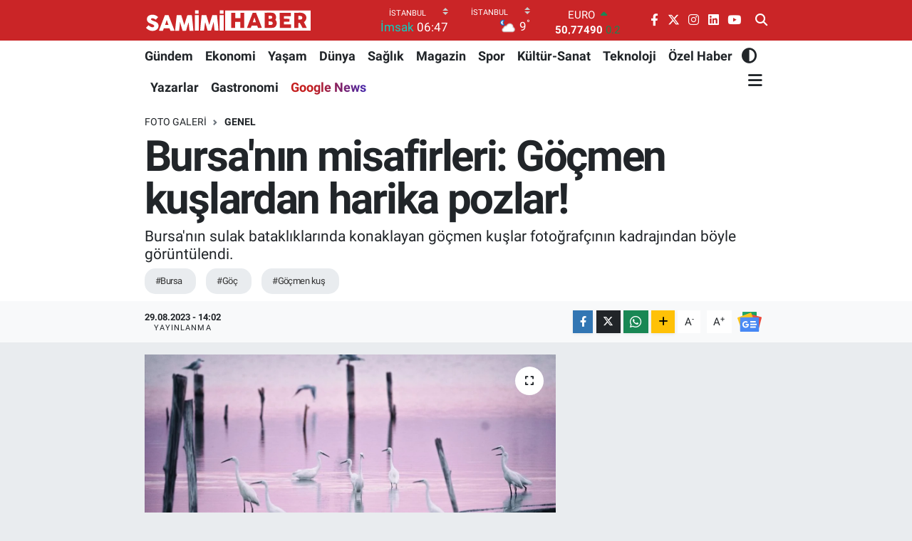

--- FILE ---
content_type: text/html; charset=UTF-8
request_url: https://www.samimihaber.com.tr/foto-galeri/bursanin-misafirleri-gocmen-kuslardan-harika-pozlar
body_size: 23073
content:
<!DOCTYPE html>
<html lang="tr" data-theme="flow">
<head>
<link rel="dns-prefetch" href="//www.samimihaber.com.tr">
<link rel="dns-prefetch" href="//samimihabercomtr.teimg.com">
<link rel="dns-prefetch" href="//static.tebilisim.com">
<link rel="dns-prefetch" href="//platform-api.sharethis.com">
<link rel="dns-prefetch" href="//mc.yandex.ru">
<link rel="dns-prefetch" href="//pagead2.googlesyndication.com">
<link rel="dns-prefetch" href="//www.googletagmanager.com">
<link rel="dns-prefetch" href="//static.ads-twitter.com">
<link rel="dns-prefetch" href="//www.facebook.com">
<link rel="dns-prefetch" href="//www.twitter.com">
<link rel="dns-prefetch" href="//www.instagram.com">
<link rel="dns-prefetch" href="//tr.linkedin.com">
<link rel="dns-prefetch" href="//www.youtube.com">
<link rel="dns-prefetch" href="//www.samimihaber.com">
<link rel="dns-prefetch" href="//news.google.com">
<link rel="dns-prefetch" href="//api.whatsapp.com">
<link rel="dns-prefetch" href="//www.w3.org">
<link rel="dns-prefetch" href="//x.com">
<link rel="dns-prefetch" href="//www.linkedin.com">
<link rel="dns-prefetch" href="//pinterest.com">
<link rel="dns-prefetch" href="//t.me">
<link rel="dns-prefetch" href="//apps.apple.com">
<link rel="dns-prefetch" href="//play.google.com">
<link rel="dns-prefetch" href="//tebilisim.com">
<link rel="dns-prefetch" href="//facebook.com">
<link rel="dns-prefetch" href="//twitter.com">
<link rel="dns-prefetch" href="//www.google.com">
<link rel="dns-prefetch" href="//cdn.onesignal.com">

    <link rel="preload" as="style" onload="this.onload=null;this.rel='stylesheet'" href="https://www.samimihaber.com.tr/vendor/te/packages/fancybox/jquery.fancybox.min.css?v=6.6.4">
<link rel="preload" as="style" onload="this.onload=null;this.rel='stylesheet'" href="https://www.samimihaber.com.tr/vendor/te/plugins/gallery/css/gallery.css?v=6.6.4">

<meta charset="utf-8">
<title>Bursa&#039;nın misafirleri: Göçmen kuşlardan harika pozlar!</title>
<meta name="description" content="Bursa&#039;nın sulak bataklıklarında konaklayan göçmen kuşlar fotoğrafçının kadrajından böyle görüntülendi.">
<link rel="canonical" href="https://www.samimihaber.com.tr/foto-galeri/bursanin-misafirleri-gocmen-kuslardan-harika-pozlar">
<meta name="viewport" content="width=device-width,initial-scale=1">
<meta name="X-UA-Compatible" content="IE=edge">
<meta name="robots" content="max-image-preview:large">
<meta name="theme-color" content="#ca2527">
<meta name="title" content="Bursa&#039;nın misafirleri: Göçmen kuşlardan harika pozlar!">
<meta name="articleSection" content="gallery">
<meta name="datePublished" content="2023-08-29T14:02:00+03:00">
<meta name="dateModified" content="2023-08-29T14:02:00+03:00">
<meta name="articleAuthor" content="Haber Merkezi">
<meta name="author" content="Haber Merkezi">
<link rel="amphtml" href="https://www.samimihaber.com.tr/foto-galeri/bursanin-misafirleri-gocmen-kuslardan-harika-pozlar/amp">
<meta property="og:site_name" content="Samimi Haber - Haber, Haberler, Spor, Magazin ve Son Dakika Haberleri">
<meta property="og:type" content="article">
<meta property="og:url" content="https://www.samimihaber.com.tr/foto-galeri/bursanin-misafirleri-gocmen-kuslardan-harika-pozlar">
<meta property="og:title" content="Bursa&#039;nın misafirleri: Göçmen kuşlardan harika pozlar!">
<meta property="og:description" content="Bursa&#039;nın sulak bataklıklarında konaklayan göçmen kuşlar fotoğrafçının kadrajından böyle görüntülendi.">
<meta property="og:article:published_time" content="2023-08-29T14:02:00+03:00">
<meta property="og:article:modified_time" content="2023-08-29T14:02:00+03:00">
<meta property="og:image" content="https://samimihabercomtr.teimg.com/crop/1280x720/samimihaber-com-tr/uploads/2023/08/aa-20230829-32018945-32018931-bursanin-gocmen-kiyi-kuslari.jpg">
<meta property="og:image:width" content="1280">
<meta property="og:image:height" content="720">
<meta property="og:image:alt" content="Bursa&#039;nın misafirleri: Göçmen kuşlardan harika pozlar!">
<meta name="twitter:card" content="summary_large_image">
<meta name="twitter:site" content="@samimihaberr">
<meta name="twitter:title" content="Bursa&#039;nın misafirleri: Göçmen kuşlardan harika pozlar!">
<meta name="twitter:description" content="Bursa&#039;nın sulak bataklıklarında konaklayan göçmen kuşlar fotoğrafçının kadrajından böyle görüntülendi.">
<meta name="twitter:image" content="https://samimihabercomtr.teimg.com/crop/1280x720/samimihaber-com-tr/uploads/2023/08/aa-20230829-32018945-32018931-bursanin-gocmen-kiyi-kuslari.jpg">
<link rel="shortcut icon" type="image/x-icon" href="https://samimihabercomtr.teimg.com/samimihaber-com-tr/uploads/2023/06/favicon.png">
<link rel="manifest" href="https://www.samimihaber.com.tr/manifest.json?v=6.6.4" />
<link rel="preload" href="https://static.tebilisim.com/flow/assets/css/font-awesome/fa-solid-900.woff2" as="font" type="font/woff2" crossorigin />
<link rel="preload" href="https://static.tebilisim.com/flow/assets/css/font-awesome/fa-brands-400.woff2" as="font" type="font/woff2" crossorigin />
<link rel="preload" href="https://static.tebilisim.com/flow/assets/css/weather-icons/font/weathericons-regular-webfont.woff2" as="font" type="font/woff2" crossorigin />
<link rel="preload" href="https://static.tebilisim.com/flow/vendor/te/fonts/roboto/KFOlCnqEu92Fr1MmEU9fBBc4AMP6lQ.woff2" as="font" type="font/woff2" crossorigin />
<link rel="preload" href="https://static.tebilisim.com/flow/vendor/te/fonts/roboto/KFOlCnqEu92Fr1MmEU9fChc4AMP6lbBP.woff2" as="font" type="font/woff2" crossorigin />
<link rel="preload" href="https://static.tebilisim.com/flow/vendor/te/fonts/roboto/KFOlCnqEu92Fr1MmWUlfBBc4AMP6lQ.woff2" as="font" type="font/woff2" crossorigin />
<link rel="preload" href="https://static.tebilisim.com/flow/vendor/te/fonts/roboto/KFOlCnqEu92Fr1MmWUlfChc4AMP6lbBP.woff2" as="font" type="font/woff2" crossorigin />
<link rel="preload" href="https://static.tebilisim.com/flow/vendor/te/fonts/roboto/KFOmCnqEu92Fr1Mu4mxKKTU1Kg.woff2" as="font" type="font/woff2" crossorigin />
<link rel="preload" href="https://static.tebilisim.com/flow/vendor/te/fonts/roboto/KFOmCnqEu92Fr1Mu7GxKKTU1Kvnz.woff2" as="font" type="font/woff2" crossorigin />


<noscript><link media="all" type="text/css" rel="stylesheet" href="https://www.samimihaber.com.tr/vendor/te/packages/fancybox/jquery.fancybox.min.css"></noscript>
<noscript><link media="all" type="text/css" rel="stylesheet" href="https://www.samimihaber.com.tr/vendor/te/plugins/gallery/css/gallery.css"></noscript>
<link rel="preload" as="style" href="https://static.tebilisim.com/flow/vendor/te/fonts/roboto.css?v=6.6.4">
<link rel="stylesheet" href="https://static.tebilisim.com/flow/vendor/te/fonts/roboto.css?v=6.6.4">

<style>:root {
        --te-link-color: #333;
        --te-link-hover-color: #000;
        --te-font: "Roboto";
        --te-secondary-font: "Roboto";
        --te-h1-font-size: 60px;
        --te-color: #ca2527;
        --te-hover-color: #194c82;
        --mm-ocd-width: 85%!important; /*  Mobil Menü Genişliği */
        --swiper-theme-color: var(--te-color)!important;
        --header-13-color: #ffc107;
    }</style><link rel="preload" as="style" href="https://static.tebilisim.com/flow/assets/vendor/bootstrap/css/bootstrap.min.css?v=6.6.4">
<link rel="stylesheet" href="https://static.tebilisim.com/flow/assets/vendor/bootstrap/css/bootstrap.min.css?v=6.6.4">
<link rel="preload" as="style" href="https://static.tebilisim.com/flow/assets/css/app6.6.4.min.css">
<link rel="stylesheet" href="https://static.tebilisim.com/flow/assets/css/app6.6.4.min.css">

<link defer="defer" async="async" rel="stylesheet" href="https://platform-api.sharethis.com/js/sharethis.js#property=65835f87d945ce0012dd9656&product=sop">


<script type="application/ld+json">{"@context":"https:\/\/schema.org","@type":"WebSite","url":"https:\/\/www.samimihaber.com.tr","potentialAction":{"@type":"SearchAction","target":"https:\/\/www.samimihaber.com.tr\/arama?q={query}","query-input":"required name=query"}}</script>

<script type="application/ld+json">{"@context":"https:\/\/schema.org","@type":"NewsMediaOrganization","url":"https:\/\/www.samimihaber.com.tr","name":"Samimi Haber","logo":"https:\/\/samimihabercomtr.teimg.com\/samimihaber-com-tr\/uploads\/2025\/03\/logooo-ana.svg","sameAs":["https:\/\/www.facebook.com\/samimihabercom","https:\/\/www.twitter.com\/samimihaberr","https:\/\/tr.linkedin.com\/company\/samimi-haber","https:\/\/www.youtube.com\/@samimihabercom","https:\/\/www.instagram.com\/samimihabercom"]}</script>

<script type="application/ld+json">{"@context":"https:\/\/schema.org","@graph":[{"@type":"SiteNavigationElement","name":"Ana Sayfa","url":"https:\/\/www.samimihaber.com.tr","@id":"https:\/\/www.samimihaber.com.tr"},{"@type":"SiteNavigationElement","name":"G\u00fcndem","url":"https:\/\/www.samimihaber.com.tr\/gundem","@id":"https:\/\/www.samimihaber.com.tr\/gundem"},{"@type":"SiteNavigationElement","name":"Ekonomi","url":"https:\/\/www.samimihaber.com.tr\/ekonomi","@id":"https:\/\/www.samimihaber.com.tr\/ekonomi"},{"@type":"SiteNavigationElement","name":"Spor","url":"https:\/\/www.samimihaber.com.tr\/spor","@id":"https:\/\/www.samimihaber.com.tr\/spor"},{"@type":"SiteNavigationElement","name":"Bilim ve Teknoloji","url":"https:\/\/www.samimihaber.com.tr\/teknoloji","@id":"https:\/\/www.samimihaber.com.tr\/teknoloji"},{"@type":"SiteNavigationElement","name":"Ya\u015fam","url":"https:\/\/www.samimihaber.com.tr\/yasam","@id":"https:\/\/www.samimihaber.com.tr\/yasam"},{"@type":"SiteNavigationElement","name":"Magazin","url":"https:\/\/www.samimihaber.com.tr\/magazin","@id":"https:\/\/www.samimihaber.com.tr\/magazin"},{"@type":"SiteNavigationElement","name":"D\u00fcnya","url":"https:\/\/www.samimihaber.com.tr\/dunya","@id":"https:\/\/www.samimihaber.com.tr\/dunya"},{"@type":"SiteNavigationElement","name":"Politika","url":"https:\/\/www.samimihaber.com.tr\/politika","@id":"https:\/\/www.samimihaber.com.tr\/politika"},{"@type":"SiteNavigationElement","name":"Z","url":"https:\/\/www.samimihaber.com.tr\/z","@id":"https:\/\/www.samimihaber.com.tr\/z"},{"@type":"SiteNavigationElement","name":"\u0130leti\u015fim","url":"https:\/\/www.samimihaber.com.tr\/iletisim","@id":"https:\/\/www.samimihaber.com.tr\/iletisim"},{"@type":"SiteNavigationElement","name":"K\u00fcnye","url":"https:\/\/www.samimihaber.com.tr\/kunye","@id":"https:\/\/www.samimihaber.com.tr\/kunye"},{"@type":"SiteNavigationElement","name":"Kullan\u0131m Ko\u015fullar\u0131","url":"https:\/\/www.samimihaber.com.tr\/kullanim-kosullari","@id":"https:\/\/www.samimihaber.com.tr\/kullanim-kosullari"},{"@type":"SiteNavigationElement","name":"Gizlilik Politikas\u0131","url":"https:\/\/www.samimihaber.com.tr\/gizlilik-politikasi","@id":"https:\/\/www.samimihaber.com.tr\/gizlilik-politikasi"},{"@type":"SiteNavigationElement","name":"Hakk\u0131m\u0131zda","url":"https:\/\/www.samimihaber.com.tr\/hakkimizda","@id":"https:\/\/www.samimihaber.com.tr\/hakkimizda"},{"@type":"SiteNavigationElement","name":"Gizlilik S\u00f6zle\u015fmesi","url":"https:\/\/www.samimihaber.com.tr\/gizlilik-sozlesmesi","@id":"https:\/\/www.samimihaber.com.tr\/gizlilik-sozlesmesi"},{"@type":"SiteNavigationElement","name":"Yazarlar","url":"https:\/\/www.samimihaber.com.tr\/yazarlar","@id":"https:\/\/www.samimihaber.com.tr\/yazarlar"},{"@type":"SiteNavigationElement","name":"Foto Galeri","url":"https:\/\/www.samimihaber.com.tr\/foto-galeri","@id":"https:\/\/www.samimihaber.com.tr\/foto-galeri"},{"@type":"SiteNavigationElement","name":"Video Galeri","url":"https:\/\/www.samimihaber.com.tr\/video","@id":"https:\/\/www.samimihaber.com.tr\/video"},{"@type":"SiteNavigationElement","name":"Biyografiler","url":"https:\/\/www.samimihaber.com.tr\/biyografi","@id":"https:\/\/www.samimihaber.com.tr\/biyografi"},{"@type":"SiteNavigationElement","name":"Firma Rehberi","url":"https:\/\/www.samimihaber.com.tr\/rehber","@id":"https:\/\/www.samimihaber.com.tr\/rehber"},{"@type":"SiteNavigationElement","name":"Seri \u0130lanlar","url":"https:\/\/www.samimihaber.com.tr\/ilan","@id":"https:\/\/www.samimihaber.com.tr\/ilan"},{"@type":"SiteNavigationElement","name":"Vefatlar","url":"https:\/\/www.samimihaber.com.tr\/vefat","@id":"https:\/\/www.samimihaber.com.tr\/vefat"},{"@type":"SiteNavigationElement","name":"R\u00f6portajlar","url":"https:\/\/www.samimihaber.com.tr\/roportaj","@id":"https:\/\/www.samimihaber.com.tr\/roportaj"},{"@type":"SiteNavigationElement","name":"Anketler","url":"https:\/\/www.samimihaber.com.tr\/anketler","@id":"https:\/\/www.samimihaber.com.tr\/anketler"},{"@type":"SiteNavigationElement","name":"Beylikd\u00fcz\u00fc Bug\u00fcn, Yar\u0131n ve 1 Haftal\u0131k Hava Durumu Tahmini","url":"https:\/\/www.samimihaber.com.tr\/beylikduzu-hava-durumu","@id":"https:\/\/www.samimihaber.com.tr\/beylikduzu-hava-durumu"},{"@type":"SiteNavigationElement","name":"Beylikd\u00fcz\u00fc Namaz Vakitleri","url":"https:\/\/www.samimihaber.com.tr\/beylikduzu-namaz-vakitleri","@id":"https:\/\/www.samimihaber.com.tr\/beylikduzu-namaz-vakitleri"},{"@type":"SiteNavigationElement","name":"Puan Durumu ve Fikst\u00fcr","url":"https:\/\/www.samimihaber.com.tr\/futbol\/st-super-lig-puan-durumu-ve-fikstur","@id":"https:\/\/www.samimihaber.com.tr\/futbol\/st-super-lig-puan-durumu-ve-fikstur"}]}</script>

<script type="application/ld+json">{"@context":"https:\/\/schema.org","@type":"BreadcrumbList","itemListElement":[{"@type":"ListItem","position":1,"item":{"@type":"Thing","@id":"https:\/\/www.samimihaber.com.tr","name":"Haberler"}},{"@type":"ListItem","position":2,"item":{"@type":"Thing","@id":"https:\/\/www.samimihaber.com.tr\/foto-galeri","name":"Foto Galeri"}},{"@type":"ListItem","position":3,"item":{"@type":"Thing","@id":"https:\/\/www.samimihaber.com.tr\/foto-galeri\/kategori\/genel","name":"Genel"}},{"@type":"ListItem","position":4,"item":{"@type":"Thing","@id":"https:\/\/www.samimihaber.com.tr\/foto-galeri\/bursanin-misafirleri-gocmen-kuslardan-harika-pozlar","name":"Bursa'n\u0131n misafirleri: G\u00f6\u00e7men ku\u015flardan harika pozlar!"}}]}</script>
<script type="application/ld+json">{"@context":"https:\/\/schema.org","@type":"NewsArticle","headline":"Bursa'n\u0131n misafirleri: G\u00f6\u00e7men ku\u015flardan harika pozlar!","articleSection":"Genel","dateCreated":"2023-08-29T14:02:00+03:00","datePublished":"2023-08-29T14:02:00+03:00","dateModified":"2023-08-29T14:02:00+03:00","wordCount":64,"genre":"news","mainEntityOfPage":{"@type":"WebPage","@id":"https:\/\/www.samimihaber.com.tr\/foto-galeri\/bursanin-misafirleri-gocmen-kuslardan-harika-pozlar"},"articleBody":"Sonbahar\u0131n yakla\u015fmas\u0131 ile birlikte g\u00f6\u00e7men ku\u015flar\u0131n ge\u00e7i\u015fi artarak devam ediyor.\r\n\r\n\u00d6nemli bir g\u00f6\u00e7 yolu \u00fczerinde bulunan Bursa'n\u0131n sulak alan ve batakl\u0131klar\u0131nda \u00e7ok say\u0131da t\u00fcrden on binlerce k\u0131y\u0131 ku\u015fu beslenmek i\u00e7in mola veriyor.\r\n\r\nB\u00f6lgede dinlenen ku\u015flar aras\u0131nda k\u00fc\u00e7\u00fck ak bal\u0131k\u00e7\u0131l da yer al\u0131yor.","description":"Bursa'n\u0131n sulak batakl\u0131klar\u0131nda konaklayan g\u00f6\u00e7men ku\u015flar foto\u011fraf\u00e7\u0131n\u0131n kadraj\u0131ndan b\u00f6yle g\u00f6r\u00fcnt\u00fclendi.","inLanguage":"tr-TR","keywords":["Bursa","g\u00f6\u00e7","g\u00f6\u00e7men ku\u015f"],"image":{"@type":"ImageObject","url":"https:\/\/samimihabercomtr.teimg.com\/crop\/1280x720\/samimihaber-com-tr\/uploads\/2023\/08\/aa-20230829-32018945-32018931-bursanin-gocmen-kiyi-kuslari.jpg","width":"1280","height":"720","caption":"Bursa'n\u0131n misafirleri: G\u00f6\u00e7men ku\u015flardan harika pozlar!"},"publishingPrinciples":"https:\/\/www.samimihaber.com.tr\/gizlilik-sozlesmesi","isFamilyFriendly":"http:\/\/schema.org\/True","isAccessibleForFree":"http:\/\/schema.org\/True","publisher":{"@type":"Organization","name":"Samimi Haber","image":"https:\/\/samimihabercomtr.teimg.com\/samimihaber-com-tr\/uploads\/2025\/03\/logooo-ana.svg","logo":{"@type":"ImageObject","url":"https:\/\/samimihabercomtr.teimg.com\/samimihaber-com-tr\/uploads\/2025\/03\/logooo-ana.svg","width":"640","height":"375"}},"author":{"@type":"Person","name":"Samimi Haber","honorificPrefix":"","jobTitle":"","url":null}}</script>
<script data-cfasync="false" src="https://static.tebilisim.com/flow/assets/js/dark-mode.js?v=6.6.4"></script>





<style>
.mega-menu {z-index: 9999 !important;}
@media screen and (min-width: 1620px) {
    .container {width: 1280px!important; max-width: 1280px!important;}
    #ad_36 {margin-right: 15px !important;}
    #ad_9 {margin-left: 15px !important;}
}

@media screen and (min-width: 1325px) and (max-width: 1620px) {
    .container {width: 1100px!important; max-width: 1100px!important;}
    #ad_36 {margin-right: 100px !important;}
    #ad_9 {margin-left: 100px !important;}
}
@media screen and (min-width: 1295px) and (max-width: 1325px) {
    .container {width: 990px!important; max-width: 990px!important;}
    #ad_36 {margin-right: 165px !important;}
    #ad_9 {margin-left: 165px !important;}
}
@media screen and (min-width: 1200px) and (max-width: 1295px) {
    .container {width: 900px!important; max-width: 900px!important;}
    #ad_36 {margin-right: 210px !important;}
    #ad_9 {margin-left: 210px !important;}

}
</style><!-- Yandex.Metrika counter -->
<script type="text/javascript" >
   (function(m,e,t,r,i,k,a){m[i]=m[i]||function(){(m[i].a=m[i].a||[]).push(arguments)};
   m[i].l=1*new Date();
   for (var j = 0; j < document.scripts.length; j++) {if (document.scripts[j].src === r) { return; }}
   k=e.createElement(t),a=e.getElementsByTagName(t)[0],k.async=1,k.src=r,a.parentNode.insertBefore(k,a)})
   (window, document, "script", "https://mc.yandex.ru/metrika/tag.js", "ym");

   ym(96039180, "init", {
        clickmap:true,
        trackLinks:true,
        accurateTrackBounce:true,
        webvisor:true
   });
</script>
<!-- /Yandex.Metrika counter -->

<script async src="https://pagead2.googlesyndication.com/pagead/js/adsbygoogle.js?client=ca-pub-9840207420046827"
     crossorigin="anonymous">
     </script>
     
<!-- Google Tag Manager -->
<script>(function(w,d,s,l,i){w[l]=w[l]||[];w[l].push({'gtm.start':
new Date().getTime(),event:'gtm.js'});var f=d.getElementsByTagName(s)[0],
j=d.createElement(s),dl=l!='dataLayer'?'&l='+l:'';j.async=true;j.src=
'https://www.googletagmanager.com/gtm.js?id='+i+dl;f.parentNode.insertBefore(j,f);
})(window,document,'script','dataLayer','GTM-T2TVCXLZ');</script>
<!-- End Google Tag Manager -->


<!-- Twitter conversion tracking base code -->
<script>
!function(e,t,n,s,u,a){e.twq||(s=e.twq=function(){s.exe?s.exe.apply(s,arguments):s.queue.push(arguments);
},s.version='1.1',s.queue=[],u=t.createElement(n),u.async=!0,u.src='https://static.ads-twitter.com/uwt.js',
a=t.getElementsByTagName(n)[0],a.parentNode.insertBefore(u,a))}(window,document,'script');
twq('config','od8yg');
</script>
<!-- End Twitter conversion tracking base code -->

<!-- Twitter conversion tracking event code -->
<script type="text/javascript">
  // Insert Twitter Event ID
  twq('event', 'tw-od8yg-omkk2', {
    value: null, // use this to pass the value of the conversion (e.g. 5.00)
    contents: [ // use this to pass an array of products or content
        // add all items to the array
        // use this for the first item
        {
          content_type: null,
          content_id: null,
          content_name: null,
          content_price: null,
          num_items: null,
          content_group_id: null
        },
        // use this for the second item
        {
          content_type: null,
          content_id: null,
          content_name: null,
          content_price: null,
          num_items: null,
          content_group_id: null
        }], 
    email_address: null // use this to pass a user’s email address
  });
</script>
<!-- End Twitter conversion tracking event code -->



<script async data-cfasync="false"
	src="https://www.googletagmanager.com/gtag/js?id=G-HQD9KWDES5"></script>
<script data-cfasync="false">
	window.dataLayer = window.dataLayer || [];
	  function gtag(){dataLayer.push(arguments);}
	  gtag('js', new Date());
	  gtag('config', 'G-HQD9KWDES5');
</script>




</head>




<body class="d-flex flex-column min-vh-100">

    <div data-pagespeed="true"><!-- Google Tag Manager (noscript) -->
<noscript><iframe src="https://www.googletagmanager.com/ns.html?id=GTM-T2TVCXLZ" height="0" width="0" style="display:none;visibility:hidden"></iframe></noscript>
<!-- End Google Tag Manager (noscript) --></div>
    

    <header class="header-8">
    <nav class="top-header navbar navbar-expand-lg navbar-dark bg-te-color py-1">
        <div class="container">
                            <a class="navbar-brand me-0" href="/" title="Samimi Haber - Haber, Haberler, Spor, Magazin ve Son Dakika Haberleri">
                <img src="https://samimihabercomtr.teimg.com/samimihaber-com-tr/uploads/2025/03/logooo-ana.svg" alt="Samimi Haber - Haber, Haberler, Spor, Magazin ve Son Dakika Haberleri" width="235" height="40" class="light-mode img-fluid flow-logo">
<img src="https://samimihabercomtr.teimg.com/samimihaber-com-tr/uploads/2023/06/samimi-haber-light.svg" alt="Samimi Haber - Haber, Haberler, Spor, Magazin ve Son Dakika Haberleri" width="235" height="40" class="dark-mode img-fluid flow-logo d-none">

            </a>
            
            <div class="header-widgets d-lg-flex justify-content-end align-items-center d-none">

                                    <!-- HAVA DURUMU -->

<input type="hidden" name="widget_setting_weathercity" value="41.16343020,28.76644080" />

    
        
        <div class="prayer-top d-none d-lg-flex justify-content-between flex-column">
            <select class="form-select border-0 bg-transparent text-white" name="city" onchange="window.location.href=this.value">
            <option value="/adana-namaz-vakitleri" >Adana</option>
            <option value="/adiyaman-namaz-vakitleri" >Adıyaman</option>
            <option value="/afyonkarahisar-namaz-vakitleri" >Afyonkarahisar</option>
            <option value="/agri-namaz-vakitleri" >Ağrı</option>
            <option value="/aksaray-namaz-vakitleri" >Aksaray</option>
            <option value="/amasya-namaz-vakitleri" >Amasya</option>
            <option value="/ankara-namaz-vakitleri" >Ankara</option>
            <option value="/antalya-namaz-vakitleri" >Antalya</option>
            <option value="/ardahan-namaz-vakitleri" >Ardahan</option>
            <option value="/artvin-namaz-vakitleri" >Artvin</option>
            <option value="/aydin-namaz-vakitleri" >Aydın</option>
            <option value="/balikesir-namaz-vakitleri" >Balıkesir</option>
            <option value="/bartin-namaz-vakitleri" >Bartın</option>
            <option value="/batman-namaz-vakitleri" >Batman</option>
            <option value="/bayburt-namaz-vakitleri" >Bayburt</option>
            <option value="/bilecik-namaz-vakitleri" >Bilecik</option>
            <option value="/bingol-namaz-vakitleri" >Bingöl</option>
            <option value="/bitlis-namaz-vakitleri" >Bitlis</option>
            <option value="/bolu-namaz-vakitleri" >Bolu</option>
            <option value="/burdur-namaz-vakitleri" >Burdur</option>
            <option value="/bursa-namaz-vakitleri" >Bursa</option>
            <option value="/canakkale-namaz-vakitleri" >Çanakkale</option>
            <option value="/cankiri-namaz-vakitleri" >Çankırı</option>
            <option value="/corum-namaz-vakitleri" >Çorum</option>
            <option value="/denizli-namaz-vakitleri" >Denizli</option>
            <option value="/diyarbakir-namaz-vakitleri" >Diyarbakır</option>
            <option value="/duzce-namaz-vakitleri" >Düzce</option>
            <option value="/edirne-namaz-vakitleri" >Edirne</option>
            <option value="/elazig-namaz-vakitleri" >Elazığ</option>
            <option value="/erzincan-namaz-vakitleri" >Erzincan</option>
            <option value="/erzurum-namaz-vakitleri" >Erzurum</option>
            <option value="/eskisehir-namaz-vakitleri" >Eskişehir</option>
            <option value="/gaziantep-namaz-vakitleri" >Gaziantep</option>
            <option value="/giresun-namaz-vakitleri" >Giresun</option>
            <option value="/gumushane-namaz-vakitleri" >Gümüşhane</option>
            <option value="/hakkari-namaz-vakitleri" >Hakkâri</option>
            <option value="/hatay-namaz-vakitleri" >Hatay</option>
            <option value="/igdir-namaz-vakitleri" >Iğdır</option>
            <option value="/isparta-namaz-vakitleri" >Isparta</option>
            <option value="/istanbul-namaz-vakitleri"  selected >İstanbul</option>
            <option value="/izmir-namaz-vakitleri" >İzmir</option>
            <option value="/kahramanmaras-namaz-vakitleri" >Kahramanmaraş</option>
            <option value="/karabuk-namaz-vakitleri" >Karabük</option>
            <option value="/karaman-namaz-vakitleri" >Karaman</option>
            <option value="/kars-namaz-vakitleri" >Kars</option>
            <option value="/kastamonu-namaz-vakitleri" >Kastamonu</option>
            <option value="/kayseri-namaz-vakitleri" >Kayseri</option>
            <option value="/kilis-namaz-vakitleri" >Kilis</option>
            <option value="/kirikkale-namaz-vakitleri" >Kırıkkale</option>
            <option value="/kirklareli-namaz-vakitleri" >Kırklareli</option>
            <option value="/kirsehir-namaz-vakitleri" >Kırşehir</option>
            <option value="/kocaeli-namaz-vakitleri" >Kocaeli</option>
            <option value="/konya-namaz-vakitleri" >Konya</option>
            <option value="/kutahya-namaz-vakitleri" >Kütahya</option>
            <option value="/malatya-namaz-vakitleri" >Malatya</option>
            <option value="/manisa-namaz-vakitleri" >Manisa</option>
            <option value="/mardin-namaz-vakitleri" >Mardin</option>
            <option value="/mersin-namaz-vakitleri" >Mersin</option>
            <option value="/mugla-namaz-vakitleri" >Muğla</option>
            <option value="/mus-namaz-vakitleri" >Muş</option>
            <option value="/nevsehir-namaz-vakitleri" >Nevşehir</option>
            <option value="/nigde-namaz-vakitleri" >Niğde</option>
            <option value="/ordu-namaz-vakitleri" >Ordu</option>
            <option value="/osmaniye-namaz-vakitleri" >Osmaniye</option>
            <option value="/rize-namaz-vakitleri" >Rize</option>
            <option value="/sakarya-namaz-vakitleri" >Sakarya</option>
            <option value="/samsun-namaz-vakitleri" >Samsun</option>
            <option value="/sanliurfa-namaz-vakitleri" >Şanlıurfa</option>
            <option value="/siirt-namaz-vakitleri" >Siirt</option>
            <option value="/sinop-namaz-vakitleri" >Sinop</option>
            <option value="/sivas-namaz-vakitleri" >Sivas</option>
            <option value="/sirnak-namaz-vakitleri" >Şırnak</option>
            <option value="/tekirdag-namaz-vakitleri" >Tekirdağ</option>
            <option value="/tokat-namaz-vakitleri" >Tokat</option>
            <option value="/trabzon-namaz-vakitleri" >Trabzon</option>
            <option value="/tunceli-namaz-vakitleri" >Tunceli</option>
            <option value="/usak-namaz-vakitleri" >Uşak</option>
            <option value="/van-namaz-vakitleri" >Van</option>
            <option value="/yalova-namaz-vakitleri" >Yalova</option>
            <option value="/yozgat-namaz-vakitleri" >Yozgat</option>
            <option value="/zonguldak-namaz-vakitleri" >Zonguldak</option>
    </select>

                        <div class="text-white text-end"> <span class="text-cyan">İmsak</span> 06:47
            </div>
                    </div>
        <div class="weather-top weather-widget d-none d-lg-flex justify-content-between flex-column">
            <div class="weather">
                <select class="form-select border-0 bg-transparent text-white" name="city">
        <option value="37.26123150,35.39050460" >Adana</option>
        <option value="37.90782910,38.48499230" >Adıyaman</option>
        <option value="38.73910990,30.71200230" >Afyonkarahisar</option>
        <option value="39.62692180,43.02159650" >Ağrı</option>
        <option value="38.33520430,33.97500180" >Aksaray</option>
        <option value="40.65166080,35.90379660" >Amasya</option>
        <option value="39.78052450,32.71813750" >Ankara</option>
        <option value="37.09516720,31.07937050" >Antalya</option>
        <option value="41.11129640,42.78316740" >Ardahan</option>
        <option value="41.07866400,41.76282230" >Artvin</option>
        <option value="37.81170330,28.48639630" >Aydın</option>
        <option value="39.76167820,28.11226790" >Balıkesir</option>
        <option value="41.58105090,32.46097940" >Bartın</option>
        <option value="37.83624960,41.36057390" >Batman</option>
        <option value="40.26032000,40.22804800" >Bayburt</option>
        <option value="40.05665550,30.06652360" >Bilecik</option>
        <option value="39.06263540,40.76960950" >Bingöl</option>
        <option value="38.65231330,42.42020280" >Bitlis</option>
        <option value="40.57597660,31.57880860" >Bolu</option>
        <option value="37.46126690,30.06652360" >Burdur</option>
        <option value="40.06554590,29.23207840" >Bursa</option>
        <option value="40.05101040,26.98524220" >Çanakkale</option>
        <option value="40.53690730,33.58838930" >Çankırı</option>
        <option value="40.49982110,34.59862630" >Çorum</option>
        <option value="37.61283950,29.23207840" >Denizli</option>
        <option value="38.10663720,40.54268960" >Diyarbakır</option>
        <option value="40.87705310,31.31927130" >Düzce</option>
        <option value="41.15172220,26.51379640" >Edirne</option>
        <option value="38.49648040,39.21990290" >Elazığ</option>
        <option value="39.76819140,39.05013060" >Erzincan</option>
        <option value="40.07467990,41.66945620" >Erzurum</option>
        <option value="39.63296570,31.26263660" >Eskişehir</option>
        <option value="37.07638820,37.38272340" >Gaziantep</option>
        <option value="40.64616720,38.59355110" >Giresun</option>
        <option value="40.28036730,39.31432530" >Gümüşhane</option>
        <option value="37.44593190,43.74498410" >Hakkâri</option>
        <option value="36.40184880,36.34980970" >Hatay</option>
        <option value="39.88798410,44.00483650" >Iğdır</option>
        <option value="38.02114640,31.07937050" >Isparta</option>
        <option value="41.16343020,28.76644080"  selected >İstanbul</option>
        <option value="38.35916930,27.26761160" >İzmir</option>
        <option value="37.75030360,36.95410700" >Kahramanmaraş</option>
        <option value="41.18748900,32.74174190" >Karabük</option>
        <option value="37.24363360,33.61757700" >Karaman</option>
        <option value="40.28076360,42.99195270" >Kars</option>
        <option value="41.41038630,33.69983340" >Kastamonu</option>
        <option value="38.62568540,35.74068820" >Kayseri</option>
        <option value="36.82047750,37.16873390" >Kilis</option>
        <option value="39.88768780,33.75552480" >Kırıkkale</option>
        <option value="41.72597950,27.48383900" >Kırklareli</option>
        <option value="39.22689050,33.97500180" >Kırşehir</option>
        <option value="40.85327040,29.88152030" >Kocaeli</option>
        <option value="37.98381340,32.71813750" >Konya</option>
        <option value="39.35813700,29.60354950" >Kütahya</option>
        <option value="38.40150570,37.95362980" >Malatya</option>
        <option value="38.84193730,28.11226790" >Manisa</option>
        <option value="37.34429290,40.61964870" >Mardin</option>
        <option value="36.81208580,34.64147500" >Mersin</option>
        <option value="37.18358190,28.48639630" >Muğla</option>
        <option value="38.94618880,41.75389310" >Muş</option>
        <option value="38.69393990,34.68565090" >Nevşehir</option>
        <option value="38.09930860,34.68565090" >Niğde</option>
        <option value="40.79905800,37.38990050" >Ordu</option>
        <option value="37.21302580,36.17626150" >Osmaniye</option>
        <option value="40.95814970,40.92269850" >Rize</option>
        <option value="40.78885500,30.40595400" >Sakarya</option>
        <option value="41.18648590,36.13226780" >Samsun</option>
        <option value="37.35691020,39.15436770" >Şanlıurfa</option>
        <option value="37.86588620,42.14945230" >Siirt</option>
        <option value="41.55947490,34.85805320" >Sinop</option>
        <option value="39.44880390,37.12944970" >Sivas</option>
        <option value="37.41874810,42.49183380" >Şırnak</option>
        <option value="41.11212270,27.26761160" >Tekirdağ</option>
        <option value="40.39027130,36.62518630" >Tokat</option>
        <option value="40.79924100,39.58479440" >Trabzon</option>
        <option value="39.30735540,39.43877780" >Tunceli</option>
        <option value="38.54313190,29.23207840" >Uşak</option>
        <option value="38.36794170,43.71827870" >Van</option>
        <option value="40.57759860,29.20883030" >Yalova</option>
        <option value="39.72719790,35.10778580" >Yozgat</option>
        <option value="41.31249170,31.85982510" >Zonguldak</option>
    </select>




            </div>
            <div class="weather-degree text-light text-end">
                <img src="//cdn.weatherapi.com/weather/64x64/night/116.png" class="condition" width="26" height="26" alt="9"/>
                <span class="degree text-white">9</span><sup>°</sup>
            </div>
        </div>

    
<div data-location='{"city":"TUXX0014"}' class="d-none"></div>


                    <!-- PİYASALAR -->
        <div class="parite-top position-relative overflow-hidden" style="height: 40px;">
        <div class="newsticker">
            <ul class="newsticker__h4 list-unstyled text-white small" data-header="8">
                <li class="newsticker__item dollar">
                    <div>DOLAR <i class="fa fa-caret-up text-success ms-1"></i> </div>
                    <div class="fw-bold d-inline-block">43,31340</div><span
                        class="text-success d-inline-block ms-1">0.02</span>
                </li>
                <li class="newsticker__item euro">
                    <div>EURO <i class="fa fa-caret-up text-success ms-1"></i> </div>
                    <div class="fw-bold d-inline-block">50,77490</div><span
                        class="text-success d-inline-block ms-1">0.2</span>
                </li>
                <li class="newsticker__item sterlin">
                    <div>STERLİN <i class="fa fa-caret-up text-success ms-1"></i> </div>
                    <div class="fw-bold d-inline-block">58,34170</div><span
                        class="text-success d-inline-block ms-1">0.21</span>
                </li>
                <li class="newsticker__item altin">
                    <div>G.ALTIN <i class="fa fa-caret-down text-danger ms-1"></i> </div>
                    <div class="fw-bold d-inline-block">6682,05000</div><span
                        class="text-danger d-inline-block ms-1">-0.43</span>
                </li>
                <li class="newsticker__item bist">
                    <div>BİST100 <i class="fa fa-caret-minus text-success ms-1"></i></div>
                    <div class="fw-bold d-inline-block">12.728,00</div><span class="text-success d-inline-block ms-1">0</span>
                </li>
                <li class="newsticker__item btc">
                    <div>BITCOIN <i class="fa fa-caret-up text-success ms-1"></i> </div>
                    <div class="fw-bold d-inline-block">89.988,60</div><span class="text-success d-inline-block ms-1">1.19</span>
                </li>
            </ul>
        </div>
    </div>
    

                                
                <div class="top-social-media">
                                        <a href="https://www.facebook.com/samimihabercom" class="ms-2" target="_blank" rel="nofollow noreferrer noopener"><i class="fab fa-facebook-f text-white"></i></a>
                                                            <a href="https://www.twitter.com/samimihaberr" class="ms-2" target="_blank" rel="nofollow noreferrer noopener"><i class="fab fa-x-twitter text-white"></i></a>
                                                            <a href="https://www.instagram.com/samimihabercom" class="ms-2" target="_blank" rel="nofollow noreferrer noopener"><i class="fab fa-instagram text-white"></i></a>
                                                            <a href="https://tr.linkedin.com/company/samimi-haber" class="ms-2" target="_blank" rel="nofollow noreferrer noopener"><i class="fab fa-linkedin text-white"></i></a>
                                                            <a href="https://www.youtube.com/@samimihabercom" class="ms-2" target="_blank" rel="nofollow noreferrer noopener"><i class="fab fa-youtube text-white"></i></a>
                                                        </div>
                <div class="search-top">
                    <a href="/arama" class="d-block" title="Ara">
                        <i class="fa fa-search text-white"></i>
                    </a>
                </div>
            </div>
            <ul class="nav d-lg-none px-2">
                <li class="nav-item dropdown ">
    <a href="#" class="me-2 text-white " data-bs-toggle="dropdown" data-bs-display="static">
        <i class="fas fa-adjust fa-lg theme-icon-active"></i>
    </a>
    <ul class="dropdown-menu min-w-auto dropdown-menu-end shadow-none border-0 rounded-0">
        <li>
            <button type="button" class="dropdown-item d-flex align-items-center active" data-bs-theme-value="light">
                <i class="fa fa-sun me-1 mode-switch"></i>
                Açık
            </button>
        </li>
        <li>
            <button type="button" class="dropdown-item d-flex align-items-center" data-bs-theme-value="dark">
                <i class="fa fa-moon me-1 mode-switch"></i>
                Koyu
            </button>
        </li>
        <li>
            <button type="button" class="dropdown-item d-flex align-items-center" data-bs-theme-value="auto">
                <i class="fas fa-adjust me-1 mode-switch"></i>
                Sistem
            </button>
        </li>
    </ul>
</li>

                <li class="nav-item"><a href="/arama" class="me-2 text-white" title="Ara"><i class="fa fa-search fa-lg"></i></a></li>
                <li class="nav-item"><a href="#menu" title="Ana Menü" class="text-white"><i class="fa fa-bars fa-lg"></i></a></li>
            </ul>
        </div>
    </nav>
    <div class="main-menu navbar navbar-expand-lg d-none d-lg-block bg-white">
        <div class="container">
            <ul  class="nav fw-semibold">
        <li class="nav-item   ">
        <a href="/gundem" class="nav-link text-dark" target="_self" title="Gündem">Gündem</a>
        
    </li>
        <li class="nav-item   ">
        <a href="/ekonomi" class="nav-link text-dark" target="_self" title="Ekonomi">Ekonomi</a>
        
    </li>
        <li class="nav-item   ">
        <a href="/yasam" class="nav-link text-dark" target="_self" title="Yaşam">Yaşam</a>
        
    </li>
        <li class="nav-item   ">
        <a href="/dunya" class="nav-link text-dark" target="_self" title="Dünya">Dünya</a>
        
    </li>
        <li class="nav-item   ">
        <a href="/saglik" class="nav-link text-dark" target="_self" title="Sağlık">Sağlık</a>
        
    </li>
        <li class="nav-item   ">
        <a href="/magazin" class="nav-link text-dark" target="_self" title="Magazin">Magazin</a>
        
    </li>
        <li class="nav-item   ">
        <a href="/spor" class="nav-link text-dark" target="_self" title="Spor">Spor</a>
        
    </li>
        <li class="nav-item   ">
        <a href="/kultur-sanat" class="nav-link text-dark" target="_self" title="Kültür-Sanat">Kültür-Sanat</a>
        
    </li>
        <li class="nav-item   ">
        <a href="/teknoloji" class="nav-link text-dark" target="_self" title="Teknoloji">Teknoloji</a>
        
    </li>
        <li class="nav-item   ">
        <a href="/ozel-haber" class="nav-link text-dark" target="_self" title="Özel Haber">Özel Haber</a>
        
    </li>
        <li class="nav-item   ">
        <a href="https://www.samimihaber.com/yazarlar" class="nav-link text-dark" target="_self" title="Yazarlar">Yazarlar</a>
        
    </li>
        <li class="nav-item   ">
        <a href="/gastronomi" class="nav-link text-dark" target="_self" title="Gastronomi">Gastronomi</a>
        
    </li>
        <li class="nav-item   ">
        <a href="https://news.google.com/publications/CAAqBwgKMIDNhwswkoLpAg?hl=tr&amp;gl=TR&amp;ceid=TR%3Atr" class="nav-link ozelmenu" target="_blank" title="Google News">Google News</a>
        
    </li>
    </ul>

            <ul class="navigation-menu nav d-flex align-items-center">
                <li class="nav-item dropdown d-none d-lg-block">
    <a href="#" class="text-dark " data-bs-toggle="dropdown" data-bs-display="static">
        <i class="fas fa-adjust fa-lg theme-icon-active"></i>
    </a>
    <ul class="dropdown-menu min-w-auto dropdown-menu-end shadow-none border-0 rounded-0">
        <li>
            <button type="button" class="dropdown-item d-flex align-items-center active" data-bs-theme-value="light">
                <i class="fa fa-sun me-1 mode-switch"></i>
                Açık
            </button>
        </li>
        <li>
            <button type="button" class="dropdown-item d-flex align-items-center" data-bs-theme-value="dark">
                <i class="fa fa-moon me-1 mode-switch"></i>
                Koyu
            </button>
        </li>
        <li>
            <button type="button" class="dropdown-item d-flex align-items-center" data-bs-theme-value="auto">
                <i class="fas fa-adjust me-1 mode-switch"></i>
                Sistem
            </button>
        </li>
    </ul>
</li>

                <li class="nav-item dropdown position-static">
                    <a class="nav-link pe-0 text-dark" data-bs-toggle="dropdown" href="#" aria-haspopup="true"
                        aria-expanded="false" title="Ana Menü">
                        <i class="fa fa-bars fa-lg"></i>
                    </a>
                    <div class="mega-menu dropdown-menu dropdown-menu-end text-capitalize shadow-lg border-0 rounded-0">

    <div class="row g-3 small p-3">

                <div class="col">
            <div class="extra-sections bg-light p-3 border">
                <a href="https://www.samimihaber.com.tr/istanbul-nobetci-eczaneler" title="Nöbetçi Eczaneler" class="d-block border-bottom pb-2 mb-2" target="_self"><i class="fa-solid fa-capsules me-2"></i>Nöbetçi Eczaneler</a>
<a href="https://www.samimihaber.com.tr/istanbul-hava-durumu" title="Hava Durumu" class="d-block border-bottom pb-2 mb-2" target="_self"><i class="fa-solid fa-cloud-sun me-2"></i>Hava Durumu</a>
<a href="https://www.samimihaber.com.tr/istanbul-namaz-vakitleri" title="Namaz Vakitleri" class="d-block border-bottom pb-2 mb-2" target="_self"><i class="fa-solid fa-mosque me-2"></i>Namaz Vakitleri</a>
<a href="https://www.samimihaber.com.tr/istanbul-trafik-durumu" title="Trafik Durumu" class="d-block border-bottom pb-2 mb-2" target="_self"><i class="fa-solid fa-car me-2"></i>Trafik Durumu</a>
<a href="https://www.samimihaber.com.tr/futbol/super-lig-puan-durumu-ve-fikstur" title="Süper Lig Puan Durumu ve Fikstür" class="d-block border-bottom pb-2 mb-2" target="_self"><i class="fa-solid fa-chart-bar me-2"></i>Süper Lig Puan Durumu ve Fikstür</a>
<a href="https://www.samimihaber.com.tr/tum-mansetler" title="Tüm Manşetler" class="d-block border-bottom pb-2 mb-2" target="_self"><i class="fa-solid fa-newspaper me-2"></i>Tüm Manşetler</a>
<a href="https://www.samimihaber.com.tr/sondakika-haberleri" title="Son Dakika Haberleri" class="d-block border-bottom pb-2 mb-2" target="_self"><i class="fa-solid fa-bell me-2"></i>Son Dakika Haberleri</a>

            </div>
        </div>
        
        <div class="col">
        <a href="/saglik" class="d-block border-bottom  pb-2 mb-2" target="_self" title="Sağlık">Sağlık</a>
            <a href="/yasam" class="d-block border-bottom  pb-2 mb-2" target="_self" title="Yaşam">Yaşam</a>
            <a href="/egitim" class="d-block border-bottom  pb-2 mb-2" target="_self" title="Eğitim">Eğitim</a>
            <a href="/medya" class="d-block border-bottom  pb-2 mb-2" target="_self" title="Medya">Medya</a>
            <a href="/spor" class="d-block border-bottom  pb-2 mb-2" target="_self" title="Spor">Spor</a>
            <a href="/dunya" class="d-block border-bottom  pb-2 mb-2" target="_self" title="Dünya Haberleri">Dünya Haberleri</a>
            <a href="/teknoloji" class="d-block  pb-2 mb-2" target="_self" title="Bilim ve Teknoloji">Bilim ve Teknoloji</a>
        </div><div class="col">
            <a href="/ekonomi" class="d-block border-bottom  pb-2 mb-2" target="_self" title="Ekonomi">Ekonomi</a>
            <a href="/gundem" class="d-block border-bottom  pb-2 mb-2" target="_self" title="Gündem">Gündem</a>
            <a href="/yerel-haberler" class="d-block border-bottom  pb-2 mb-2" target="_self" title="Yerel Haberler">Yerel Haberler</a>
            <a href="/magazin" class="d-block border-bottom  pb-2 mb-2" target="_self" title="Magazin">Magazin</a>
        </div>


    </div>

    <div class="p-3 bg-light">
                <a class="me-3"
            href="https://www.facebook.com/samimihabercom" target="_blank" rel="nofollow noreferrer noopener"><i class="fab fa-facebook me-2 text-navy"></i> Facebook</a>
                        <a class="me-3"
            href="https://www.twitter.com/samimihaberr" target="_blank" rel="nofollow noreferrer noopener"><i class="fab fa-x-twitter "></i> Twitter</a>
                        <a class="me-3"
            href="https://www.instagram.com/samimihabercom" target="_blank" rel="nofollow noreferrer noopener"><i class="fab fa-instagram me-2 text-magenta"></i> Instagram</a>
                        <a class="me-3"
            href="https://tr.linkedin.com/company/samimi-haber" target="_blank" rel="nofollow noreferrer noopener"><i class="fab fa-linkedin me-2 text-navy"></i> Linkedin</a>
                        <a class="me-3"
            href="https://www.youtube.com/@samimihabercom" target="_blank" rel="nofollow noreferrer noopener"><i class="fab fa-youtube me-2 text-danger"></i> Youtube</a>
                                                <a class="" href="https://api.whatsapp.com/send?phone=905303122677" title="Whatsapp" rel="nofollow noreferrer noopener"><i
            class="fab fa-whatsapp me-2 text-navy"></i> WhatsApp İhbar Hattı</a>    </div>

    <div class="mega-menu-footer p-2 bg-te-color">
        <a class="dropdown-item text-white" href="/kunye" title="Künye"><i class="fa fa-id-card me-2"></i> Künye</a>
        <a class="dropdown-item text-white" href="/iletisim" title="İletişim"><i class="fa fa-envelope me-2"></i> İletişim</a>
        <a class="dropdown-item text-white" href="/rss-baglantilari" title="RSS Bağlantıları"><i class="fa fa-rss me-2"></i> RSS Bağlantıları</a>
        <a class="dropdown-item text-white" href="/member/login" title="Üyelik Girişi"><i class="fa fa-user me-2"></i> Üyelik Girişi</a>
    </div>


</div>

                </li>
            </ul>
        </div>
    </div>
    <ul  class="mobile-categories d-lg-none list-inline bg-white">
        <li class="list-inline-item">
        <a href="/gundem" class="text-dark" target="_self" title="Gündem">
                Gündem
        </a>
    </li>
        <li class="list-inline-item">
        <a href="/ekonomi" class="text-dark" target="_self" title="Ekonomi">
                Ekonomi
        </a>
    </li>
        <li class="list-inline-item">
        <a href="/yasam" class="text-dark" target="_self" title="Yaşam">
                Yaşam
        </a>
    </li>
        <li class="list-inline-item">
        <a href="/dunya" class="text-dark" target="_self" title="Dünya">
                Dünya
        </a>
    </li>
        <li class="list-inline-item">
        <a href="/saglik" class="text-dark" target="_self" title="Sağlık">
                Sağlık
        </a>
    </li>
        <li class="list-inline-item">
        <a href="/magazin" class="text-dark" target="_self" title="Magazin">
                Magazin
        </a>
    </li>
        <li class="list-inline-item">
        <a href="/spor" class="text-dark" target="_self" title="Spor">
                Spor
        </a>
    </li>
        <li class="list-inline-item">
        <a href="/kultur-sanat" class="text-dark" target="_self" title="Kültür-Sanat">
                Kültür-Sanat
        </a>
    </li>
        <li class="list-inline-item">
        <a href="/teknoloji" class="text-dark" target="_self" title="Teknoloji">
                Teknoloji
        </a>
    </li>
        <li class="list-inline-item">
        <a href="/ozel-haber" class="text-dark" target="_self" title="Özel Haber">
                Özel Haber
        </a>
    </li>
        <li class="list-inline-item">
        <a href="https://www.samimihaber.com/yazarlar" class="text-dark" target="_self" title="Yazarlar">
                Yazarlar
        </a>
    </li>
        <li class="list-inline-item">
        <a href="/gastronomi" class="text-dark" target="_self" title="Gastronomi">
                Gastronomi
        </a>
    </li>
        <li class="list-inline-item">
        <a href="https://news.google.com/publications/CAAqBwgKMIDNhwswkoLpAg?hl=tr&amp;gl=TR&amp;ceid=TR%3Atr" class="ozelmenu" target="_blank" title="Google News">
                Google News
        </a>
    </li>
    </ul>

</header>






<main class="gallery overflow-hidden" style="min-height: 300px">
    <div id="gallery-wrap" class="infinite">

    

    <div class="infinite-item d-block" data-id="67" data-reference="TE\Gallery\Models\Gallery">

        <div class="post-header pt-3 bg-white">

    <div class="container">

        
        <nav class="meta-category d-flex justify-content-lg-start" style="--bs-breadcrumb-divider: url(&#34;data:image/svg+xml,%3Csvg xmlns='http://www.w3.org/2000/svg' width='8' height='8'%3E%3Cpath d='M2.5 0L1 1.5 3.5 4 1 6.5 2.5 8l4-4-4-4z' fill='%236c757d'/%3E%3C/svg%3E&#34;);" aria-label="breadcrumb">
        <ol class="breadcrumb mb-0">
            <li class="breadcrumb-item"><a href="https://www.samimihaber.com.tr/foto-galeri" class="breadcrumb_link" target="_self">Foto Galeri</a></li>
            <li class="breadcrumb-item active fw-bold" aria-current="page"><a href="https://www.samimihaber.com.tr/foto-galeri/kategori/genel" target="_self" class="breadcrumb_link text-dark" title="Genel">Genel</a></li>
        </ol>
</nav>

        <h1 class="h2 fw-bold text-lg-start headline my-2">Bursa&#039;nın misafirleri: Göçmen kuşlardan harika pozlar!</h1>
        
        <h2 class="lead text-lg-start text-dark my-2">Bursa&#039;nın sulak bataklıklarında konaklayan göçmen kuşlar fotoğrafçının kadrajından böyle görüntülendi.</h2>
        <div class="news-tags">
        <a href="/haberleri/foto/bursa" title="Bursa" class="news-tags__link" rel="nofollow">#Bursa</a>
        <a href="/haberleri/foto/goc" title="göç" class="news-tags__link" rel="nofollow">#Göç</a>
        <a href="/haberleri/foto/gocmen-kus" title="göçmen kuş" class="news-tags__link" rel="nofollow">#Göçmen kuş</a>
    </div>


    </div>

    <div class="bg-light py-1">
        <div class="container d-flex justify-content-between align-items-center">

            <div class="meta-author">
    

    <div class="box">
    <time class="fw-bold">29.08.2023 - 14:02</time>
    <span class="info">Yayınlanma</span>
</div>

    
    


</div>


            <div class="d-none d-xl-flex">
                <div class="share-area d-flex justify-content-between align-items-center bg-light p-2">

    <div class="mobile-share-button-container mb-2 d-block d-md-none">
    <button
        class="btn btn-primary btn-sm rounded-0 shadow-sm w-100"
        onclick="handleMobileShare(event, 'Bursa\&#039;nın misafirleri: Göçmen kuşlardan harika pozlar!', 'https://www.samimihaber.com.tr/foto-galeri/bursanin-misafirleri-gocmen-kuslardan-harika-pozlar')"
        title="Paylaş"
    >
        <i class="fas fa-share-alt me-2"></i>Paylaş
    </button>
</div>

<div class="social-buttons-new d-none d-md-flex justify-content-between">
    <a
        href="https://www.facebook.com/sharer/sharer.php?u=https%3A%2F%2Fwww.samimihaber.com.tr%2Ffoto-galeri%2Fbursanin-misafirleri-gocmen-kuslardan-harika-pozlar"
        onclick="initiateDesktopShare(event, 'facebook')"
        class="btn btn-primary btn-sm rounded-0 shadow-sm me-1"
        title="Facebook'ta Paylaş"
        data-platform="facebook"
        data-share-url="https://www.samimihaber.com.tr/foto-galeri/bursanin-misafirleri-gocmen-kuslardan-harika-pozlar"
        data-share-title="Bursa&#039;nın misafirleri: Göçmen kuşlardan harika pozlar!"
        rel="noreferrer nofollow noopener external"
    >
        <i class="fab fa-facebook-f"></i>
    </a>

    <a
        href="https://x.com/intent/tweet?url=https%3A%2F%2Fwww.samimihaber.com.tr%2Ffoto-galeri%2Fbursanin-misafirleri-gocmen-kuslardan-harika-pozlar&text=Bursa%27n%C4%B1n+misafirleri%3A+G%C3%B6%C3%A7men+ku%C5%9Flardan+harika+pozlar%21"
        onclick="initiateDesktopShare(event, 'twitter')"
        class="btn btn-dark btn-sm rounded-0 shadow-sm me-1"
        title="X'de Paylaş"
        data-platform="twitter"
        data-share-url="https://www.samimihaber.com.tr/foto-galeri/bursanin-misafirleri-gocmen-kuslardan-harika-pozlar"
        data-share-title="Bursa&#039;nın misafirleri: Göçmen kuşlardan harika pozlar!"
        rel="noreferrer nofollow noopener external"
    >
        <i class="fab fa-x-twitter text-white"></i>
    </a>

    <a
        href="https://api.whatsapp.com/send?text=Bursa%27n%C4%B1n+misafirleri%3A+G%C3%B6%C3%A7men+ku%C5%9Flardan+harika+pozlar%21+-+https%3A%2F%2Fwww.samimihaber.com.tr%2Ffoto-galeri%2Fbursanin-misafirleri-gocmen-kuslardan-harika-pozlar"
        onclick="initiateDesktopShare(event, 'whatsapp')"
        class="btn btn-success btn-sm rounded-0 btn-whatsapp shadow-sm me-1"
        title="Whatsapp'ta Paylaş"
        data-platform="whatsapp"
        data-share-url="https://www.samimihaber.com.tr/foto-galeri/bursanin-misafirleri-gocmen-kuslardan-harika-pozlar"
        data-share-title="Bursa&#039;nın misafirleri: Göçmen kuşlardan harika pozlar!"
        rel="noreferrer nofollow noopener external"
    >
        <i class="fab fa-whatsapp fa-lg"></i>
    </a>

    <div class="dropdown">
        <button class="dropdownButton btn btn-sm rounded-0 btn-warning border-none shadow-sm me-1" type="button" data-bs-toggle="dropdown" name="socialDropdownButton" title="Daha Fazla">
            <i id="icon" class="fa fa-plus"></i>
        </button>

        <ul class="dropdown-menu dropdown-menu-end border-0 rounded-1 shadow">
            <li>
                <a
                    href="https://www.linkedin.com/sharing/share-offsite/?url=https%3A%2F%2Fwww.samimihaber.com.tr%2Ffoto-galeri%2Fbursanin-misafirleri-gocmen-kuslardan-harika-pozlar"
                    class="dropdown-item"
                    onclick="initiateDesktopShare(event, 'linkedin')"
                    data-platform="linkedin"
                    data-share-url="https://www.samimihaber.com.tr/foto-galeri/bursanin-misafirleri-gocmen-kuslardan-harika-pozlar"
                    data-share-title="Bursa&#039;nın misafirleri: Göçmen kuşlardan harika pozlar!"
                    rel="noreferrer nofollow noopener external"
                    title="Linkedin"
                >
                    <i class="fab fa-linkedin text-primary me-2"></i>Linkedin
                </a>
            </li>
            <li>
                <a
                    href="https://pinterest.com/pin/create/button/?url=https%3A%2F%2Fwww.samimihaber.com.tr%2Ffoto-galeri%2Fbursanin-misafirleri-gocmen-kuslardan-harika-pozlar&description=Bursa%27n%C4%B1n+misafirleri%3A+G%C3%B6%C3%A7men+ku%C5%9Flardan+harika+pozlar%21&media="
                    class="dropdown-item"
                    onclick="initiateDesktopShare(event, 'pinterest')"
                    data-platform="pinterest"
                    data-share-url="https://www.samimihaber.com.tr/foto-galeri/bursanin-misafirleri-gocmen-kuslardan-harika-pozlar"
                    data-share-title="Bursa&#039;nın misafirleri: Göçmen kuşlardan harika pozlar!"
                    rel="noreferrer nofollow noopener external"
                    title="Pinterest"
                >
                    <i class="fab fa-pinterest text-danger me-2"></i>Pinterest
                </a>
            </li>
            <li>
                <a
                    href="https://t.me/share/url?url=https%3A%2F%2Fwww.samimihaber.com.tr%2Ffoto-galeri%2Fbursanin-misafirleri-gocmen-kuslardan-harika-pozlar&text=Bursa%27n%C4%B1n+misafirleri%3A+G%C3%B6%C3%A7men+ku%C5%9Flardan+harika+pozlar%21"
                    class="dropdown-item"
                    onclick="initiateDesktopShare(event, 'telegram')"
                    data-platform="telegram"
                    data-share-url="https://www.samimihaber.com.tr/foto-galeri/bursanin-misafirleri-gocmen-kuslardan-harika-pozlar"
                    data-share-title="Bursa&#039;nın misafirleri: Göçmen kuşlardan harika pozlar!"
                    rel="noreferrer nofollow noopener external"
                    title="Telegram"
                >
                    <i class="fab fa-telegram-plane text-primary me-2"></i>Telegram
                </a>
            </li>
            <li class="border-0">
                <a class="dropdown-item" href="javascript:void(0)" onclick="printContent(event)" title="Yazdır">
                    <i class="fas fa-print text-dark me-2"></i>
                    Yazdır
                </a>
            </li>
            <li class="border-0">
                <a class="dropdown-item" href="javascript:void(0)" onclick="copyURL(event, 'https://www.samimihaber.com.tr/foto-galeri/bursanin-misafirleri-gocmen-kuslardan-harika-pozlar')" rel="noreferrer nofollow noopener external" title="Bağlantıyı Kopyala">
                    <i class="fas fa-link text-dark me-2"></i>
                    Kopyala
                </a>
            </li>
        </ul>
    </div>
</div>

<script>
    var shareableModelId = 67;
    var shareableModelClass = 'TE\\Gallery\\Models\\Gallery';

    function shareCount(id, model, platform, url) {
        fetch("https://www.samimihaber.com.tr/sharecount", {
            method: 'POST',
            headers: {
                'Content-Type': 'application/json',
                'X-CSRF-TOKEN': document.querySelector('meta[name="csrf-token"]')?.getAttribute('content')
            },
            body: JSON.stringify({ id, model, platform, url })
        }).catch(err => console.error('Share count fetch error:', err));
    }

    function goSharePopup(url, title, width = 600, height = 400) {
        const left = (screen.width - width) / 2;
        const top = (screen.height - height) / 2;
        window.open(
            url,
            title,
            `width=${width},height=${height},left=${left},top=${top},resizable=yes,scrollbars=yes`
        );
    }

    async function handleMobileShare(event, title, url) {
        event.preventDefault();

        if (shareableModelId && shareableModelClass) {
            shareCount(shareableModelId, shareableModelClass, 'native_mobile_share', url);
        }

        const isAndroidWebView = navigator.userAgent.includes('Android') && !navigator.share;

        if (isAndroidWebView) {
            window.location.href = 'androidshare://paylas?title=' + encodeURIComponent(title) + '&url=' + encodeURIComponent(url);
            return;
        }

        if (navigator.share) {
            try {
                await navigator.share({ title: title, url: url });
            } catch (error) {
                if (error.name !== 'AbortError') {
                    console.error('Web Share API failed:', error);
                }
            }
        } else {
            alert("Bu cihaz paylaşımı desteklemiyor.");
        }
    }

    function initiateDesktopShare(event, platformOverride = null) {
        event.preventDefault();
        const anchor = event.currentTarget;
        const platform = platformOverride || anchor.dataset.platform;
        const webShareUrl = anchor.href;
        const contentUrl = anchor.dataset.shareUrl || webShareUrl;

        if (shareableModelId && shareableModelClass && platform) {
            shareCount(shareableModelId, shareableModelClass, platform, contentUrl);
        }

        goSharePopup(webShareUrl, platform ? platform.charAt(0).toUpperCase() + platform.slice(1) : "Share");
    }

    function copyURL(event, urlToCopy) {
        event.preventDefault();
        navigator.clipboard.writeText(urlToCopy).then(() => {
            alert('Bağlantı panoya kopyalandı!');
        }).catch(err => {
            console.error('Could not copy text: ', err);
            try {
                const textArea = document.createElement("textarea");
                textArea.value = urlToCopy;
                textArea.style.position = "fixed";
                document.body.appendChild(textArea);
                textArea.focus();
                textArea.select();
                document.execCommand('copy');
                document.body.removeChild(textArea);
                alert('Bağlantı panoya kopyalandı!');
            } catch (fallbackErr) {
                console.error('Fallback copy failed:', fallbackErr);
            }
        });
    }

    function printContent(event) {
        event.preventDefault();

        const triggerElement = event.currentTarget;
        const contextContainer = triggerElement.closest('.infinite-item') || document;

        const header      = contextContainer.querySelector('.post-header');
        const media       = contextContainer.querySelector('.news-section .col-lg-8 .inner, .news-section .col-lg-8 .ratio, .news-section .col-lg-8 iframe');
        const articleBody = contextContainer.querySelector('.article-text');

        if (!header && !media && !articleBody) {
            window.print();
            return;
        }

        let printHtml = '';
        
        if (header) {
            const titleEl = header.querySelector('h1');
            const descEl  = header.querySelector('.description, h2.lead');

            let cleanHeaderHtml = '<div class="printed-header">';
            if (titleEl) cleanHeaderHtml += titleEl.outerHTML;
            if (descEl)  cleanHeaderHtml += descEl.outerHTML;
            cleanHeaderHtml += '</div>';

            printHtml += cleanHeaderHtml;
        }

        if (media) {
            printHtml += media.outerHTML;
        }

        if (articleBody) {
            const articleClone = articleBody.cloneNode(true);
            articleClone.querySelectorAll('.post-flash').forEach(function (el) {
                el.parentNode.removeChild(el);
            });
            printHtml += articleClone.outerHTML;
        }
        const iframe = document.createElement('iframe');
        iframe.style.position = 'fixed';
        iframe.style.right = '0';
        iframe.style.bottom = '0';
        iframe.style.width = '0';
        iframe.style.height = '0';
        iframe.style.border = '0';
        document.body.appendChild(iframe);

        const frameWindow = iframe.contentWindow || iframe;
        const title = document.title || 'Yazdır';
        const headStyles = Array.from(document.querySelectorAll('link[rel="stylesheet"], style'))
            .map(el => el.outerHTML)
            .join('');

        iframe.onload = function () {
            try {
                frameWindow.focus();
                frameWindow.print();
            } finally {
                setTimeout(function () {
                    document.body.removeChild(iframe);
                }, 1000);
            }
        };

        const doc = frameWindow.document;
        doc.open();
        doc.write(`
            <!doctype html>
            <html lang="tr">
                <head>
<link rel="dns-prefetch" href="//www.samimihaber.com.tr">
<link rel="dns-prefetch" href="//samimihabercomtr.teimg.com">
<link rel="dns-prefetch" href="//static.tebilisim.com">
<link rel="dns-prefetch" href="//platform-api.sharethis.com">
<link rel="dns-prefetch" href="//mc.yandex.ru">
<link rel="dns-prefetch" href="//pagead2.googlesyndication.com">
<link rel="dns-prefetch" href="//www.googletagmanager.com">
<link rel="dns-prefetch" href="//static.ads-twitter.com">
<link rel="dns-prefetch" href="//www.facebook.com">
<link rel="dns-prefetch" href="//www.twitter.com">
<link rel="dns-prefetch" href="//www.instagram.com">
<link rel="dns-prefetch" href="//tr.linkedin.com">
<link rel="dns-prefetch" href="//www.youtube.com">
<link rel="dns-prefetch" href="//www.samimihaber.com">
<link rel="dns-prefetch" href="//news.google.com">
<link rel="dns-prefetch" href="//api.whatsapp.com">
<link rel="dns-prefetch" href="//www.w3.org">
<link rel="dns-prefetch" href="//x.com">
<link rel="dns-prefetch" href="//www.linkedin.com">
<link rel="dns-prefetch" href="//pinterest.com">
<link rel="dns-prefetch" href="//t.me">
<link rel="dns-prefetch" href="//apps.apple.com">
<link rel="dns-prefetch" href="//play.google.com">
<link rel="dns-prefetch" href="//tebilisim.com">
<link rel="dns-prefetch" href="//facebook.com">
<link rel="dns-prefetch" href="//twitter.com">
<link rel="dns-prefetch" href="//www.google.com">
<link rel="dns-prefetch" href="//cdn.onesignal.com">
                    <meta charset="utf-8">
                    <title>${title}</title>
                    ${headStyles}
                    <style>
                        html, body {
                            margin: 0;
                            padding: 0;
                            background: #ffffff;
                        }
                        .printed-article {
                            margin: 0;
                            padding: 20px;
                            box-shadow: none;
                            background: #ffffff;
                        }
                    </style>
                </head>
                <body>
                    <div class="printed-article">
                        ${printHtml}
                    </div>
                </body>
            </html>
        `);
        doc.close();
    }

    var dropdownButton = document.querySelector('.dropdownButton');
    if (dropdownButton) {
        var icon = dropdownButton.querySelector('#icon');
        var parentDropdown = dropdownButton.closest('.dropdown');
        if (parentDropdown && icon) {
            parentDropdown.addEventListener('show.bs.dropdown', function () {
                icon.classList.remove('fa-plus');
                icon.classList.add('fa-minus');
            });
            parentDropdown.addEventListener('hide.bs.dropdown', function () {
                icon.classList.remove('fa-minus');
                icon.classList.add('fa-plus');
            });
        }
    }
</script>

    
        
        <div class="google-news share-are text-end">

            <a href="#" title="Metin boyutunu küçült" class="te-textDown btn btn-sm btn-white rounded-0 me-1">A<sup>-</sup></a>
            <a href="#" title="Metin boyutunu büyüt" class="te-textUp btn btn-sm btn-white rounded-0 me-1">A<sup>+</sup></a>

                        <a href="https://news.google.com/publications/CAAqBwgKMIDNhwswkoLpAg?hl=tr&amp;amp;gl=TR&amp;amp;ceid=TR%3Atr" title="Abone Ol" target="_blank">
                <img src="https://www.samimihaber.com.tr/themes/flow/assets/img/google-news-icon.svg" loading="lazy" class="img-fluid" width="34" height="34" alt="Google News">
            </a>
            
        </div>
        

    
</div>

            </div>


        </div>


    </div>


</div>




        <div class="container g-0 g-sm-4">
            
            <div class="gallery-section overflow-hidden mt-lg-3">
                <div class="row g-3">
                    <div class="col-lg-8 article-text" id="infinite-gallery" property="articleBody">

                        <div class="inner">
    <a href="https://samimihabercomtr.teimg.com/crop/1280x720/samimihaber-com-tr/uploads/2023/08/aa-20230829-32018945-32018931-bursanin-gocmen-kiyi-kuslari.jpg" class="position-relative d-block" data-fancybox>
                        <div class="zoom-in-out m-3">
            <i class="fa fa-expand" style="font-size: 14px"></i>
        </div>
        <img class="img-fluid" src="https://samimihabercomtr.teimg.com/crop/1280x720/samimihaber-com-tr/uploads/2023/08/aa-20230829-32018945-32018931-bursanin-gocmen-kiyi-kuslari.jpg" alt="Bursa&#039;nın misafirleri: Göçmen kuşlardan harika pozlar!" width="860" height="504" loading="eager" fetchpriority="high" decoding="async" style="width:100%; aspect-ratio: 860 / 504;" />
            </a>
</div>




                        
                                                    <div class="card border-0 bg-transparent rounded-0 mb-3" data-gallery-page="1">
                                
                                                                <div class="photo-gallery-detail px-3 pt-3 mb-3 bg-white">
                                    <p>Sonbaharın yaklaşması ile birlikte göçmen kuşların geçişi artarak devam ediyor.</p>

<p>Önemli bir göç yolu üzerinde bulunan Bursa'nın sulak alan ve bataklıklarında çok sayıda türden on binlerce kıyı kuşu beslenmek için mola veriyor.</p><div id="ad_121" data-channel="121" data-advert="temedya" data-rotation="120" class="mb-3 text-center"></div>
                                <div id="ad_121_mobile" data-channel="121" data-advert="temedya" data-rotation="120" class="mb-3 text-center"></div>

<p>Bölgede dinlenen kuşlar arasında küçük ak balıkçıl da yer alıyor.</p></p><div class="article-source py-3 small ">
                </div>

                                </div>
                                
                                <div class="inner">
                                    <a href="https://samimihabercomtr.teimg.com/samimihaber-com-tr/uploads/2023/08/aa-20230829-32018945-32018931-bursanin-gocmen-kiyi-kuslari.jpg" class="position-relative d-block" data-fancybox>
                                        <div class="position-absolute text-center mt-1 ms-1 px-2 py-1 bg-dark text-white border small fw-bold secondary-font">
                                            1 / 14
                                        </div>
                                        <div class="zoom-in-out m-3">
                                            <i class="fa fa-expand" style="font-size: 14px"></i>
                                        </div>
                                        <img class="card-img-top img-fluid rounded-0" loading="lazy" src="https://samimihabercomtr.teimg.com/samimihaber-com-tr/uploads/2023/08/aa-20230829-32018945-32018931-bursanin-gocmen-kiyi-kuslari.jpg" alt="Bursa&#039;nın misafirleri: Göçmen kuşlardan harika pozlar!" width="860" height="504"  />
                                    </a>
                                </div>

                                
                                
                                                                                                    
                                <div class="card-footer border-0 bg-white p-1">
                                    <div class="share-area d-flex justify-content-between align-items-center bg-light p-2">

    <div class="mobile-share-button-container mb-2 d-block d-md-none">
    <button
        class="btn btn-primary btn-sm rounded-0 shadow-sm w-100"
        onclick="handleMobileShare(event, 'Bursa\&#039;nın misafirleri: Göçmen kuşlardan harika pozlar!', 'https://www.samimihaber.com.tr/foto-galeri/bursanin-misafirleri-gocmen-kuslardan-harika-pozlar')"
        title="Paylaş"
    >
        <i class="fas fa-share-alt me-2"></i>Paylaş
    </button>
</div>

<div class="social-buttons-new d-none d-md-flex justify-content-between">
    <a
        href="https://www.facebook.com/sharer/sharer.php?u=https%3A%2F%2Fwww.samimihaber.com.tr%2Ffoto-galeri%2Fbursanin-misafirleri-gocmen-kuslardan-harika-pozlar"
        onclick="initiateDesktopShare(event, 'facebook')"
        class="btn btn-primary btn-sm rounded-0 shadow-sm me-1"
        title="Facebook'ta Paylaş"
        data-platform="facebook"
        data-share-url="https://www.samimihaber.com.tr/foto-galeri/bursanin-misafirleri-gocmen-kuslardan-harika-pozlar"
        data-share-title="Bursa&#039;nın misafirleri: Göçmen kuşlardan harika pozlar!"
        rel="noreferrer nofollow noopener external"
    >
        <i class="fab fa-facebook-f"></i>
    </a>

    <a
        href="https://x.com/intent/tweet?url=https%3A%2F%2Fwww.samimihaber.com.tr%2Ffoto-galeri%2Fbursanin-misafirleri-gocmen-kuslardan-harika-pozlar&text=Bursa%27n%C4%B1n+misafirleri%3A+G%C3%B6%C3%A7men+ku%C5%9Flardan+harika+pozlar%21"
        onclick="initiateDesktopShare(event, 'twitter')"
        class="btn btn-dark btn-sm rounded-0 shadow-sm me-1"
        title="X'de Paylaş"
        data-platform="twitter"
        data-share-url="https://www.samimihaber.com.tr/foto-galeri/bursanin-misafirleri-gocmen-kuslardan-harika-pozlar"
        data-share-title="Bursa&#039;nın misafirleri: Göçmen kuşlardan harika pozlar!"
        rel="noreferrer nofollow noopener external"
    >
        <i class="fab fa-x-twitter text-white"></i>
    </a>

    <a
        href="https://api.whatsapp.com/send?text=Bursa%27n%C4%B1n+misafirleri%3A+G%C3%B6%C3%A7men+ku%C5%9Flardan+harika+pozlar%21+-+https%3A%2F%2Fwww.samimihaber.com.tr%2Ffoto-galeri%2Fbursanin-misafirleri-gocmen-kuslardan-harika-pozlar"
        onclick="initiateDesktopShare(event, 'whatsapp')"
        class="btn btn-success btn-sm rounded-0 btn-whatsapp shadow-sm me-1"
        title="Whatsapp'ta Paylaş"
        data-platform="whatsapp"
        data-share-url="https://www.samimihaber.com.tr/foto-galeri/bursanin-misafirleri-gocmen-kuslardan-harika-pozlar"
        data-share-title="Bursa&#039;nın misafirleri: Göçmen kuşlardan harika pozlar!"
        rel="noreferrer nofollow noopener external"
    >
        <i class="fab fa-whatsapp fa-lg"></i>
    </a>

    <div class="dropdown">
        <button class="dropdownButton btn btn-sm rounded-0 btn-warning border-none shadow-sm me-1" type="button" data-bs-toggle="dropdown" name="socialDropdownButton" title="Daha Fazla">
            <i id="icon" class="fa fa-plus"></i>
        </button>

        <ul class="dropdown-menu dropdown-menu-end border-0 rounded-1 shadow">
            <li>
                <a
                    href="https://www.linkedin.com/sharing/share-offsite/?url=https%3A%2F%2Fwww.samimihaber.com.tr%2Ffoto-galeri%2Fbursanin-misafirleri-gocmen-kuslardan-harika-pozlar"
                    class="dropdown-item"
                    onclick="initiateDesktopShare(event, 'linkedin')"
                    data-platform="linkedin"
                    data-share-url="https://www.samimihaber.com.tr/foto-galeri/bursanin-misafirleri-gocmen-kuslardan-harika-pozlar"
                    data-share-title="Bursa&#039;nın misafirleri: Göçmen kuşlardan harika pozlar!"
                    rel="noreferrer nofollow noopener external"
                    title="Linkedin"
                >
                    <i class="fab fa-linkedin text-primary me-2"></i>Linkedin
                </a>
            </li>
            <li>
                <a
                    href="https://pinterest.com/pin/create/button/?url=https%3A%2F%2Fwww.samimihaber.com.tr%2Ffoto-galeri%2Fbursanin-misafirleri-gocmen-kuslardan-harika-pozlar&description=Bursa%27n%C4%B1n+misafirleri%3A+G%C3%B6%C3%A7men+ku%C5%9Flardan+harika+pozlar%21&media="
                    class="dropdown-item"
                    onclick="initiateDesktopShare(event, 'pinterest')"
                    data-platform="pinterest"
                    data-share-url="https://www.samimihaber.com.tr/foto-galeri/bursanin-misafirleri-gocmen-kuslardan-harika-pozlar"
                    data-share-title="Bursa&#039;nın misafirleri: Göçmen kuşlardan harika pozlar!"
                    rel="noreferrer nofollow noopener external"
                    title="Pinterest"
                >
                    <i class="fab fa-pinterest text-danger me-2"></i>Pinterest
                </a>
            </li>
            <li>
                <a
                    href="https://t.me/share/url?url=https%3A%2F%2Fwww.samimihaber.com.tr%2Ffoto-galeri%2Fbursanin-misafirleri-gocmen-kuslardan-harika-pozlar&text=Bursa%27n%C4%B1n+misafirleri%3A+G%C3%B6%C3%A7men+ku%C5%9Flardan+harika+pozlar%21"
                    class="dropdown-item"
                    onclick="initiateDesktopShare(event, 'telegram')"
                    data-platform="telegram"
                    data-share-url="https://www.samimihaber.com.tr/foto-galeri/bursanin-misafirleri-gocmen-kuslardan-harika-pozlar"
                    data-share-title="Bursa&#039;nın misafirleri: Göçmen kuşlardan harika pozlar!"
                    rel="noreferrer nofollow noopener external"
                    title="Telegram"
                >
                    <i class="fab fa-telegram-plane text-primary me-2"></i>Telegram
                </a>
            </li>
            <li class="border-0">
                <a class="dropdown-item" href="javascript:void(0)" onclick="printContent(event)" title="Yazdır">
                    <i class="fas fa-print text-dark me-2"></i>
                    Yazdır
                </a>
            </li>
            <li class="border-0">
                <a class="dropdown-item" href="javascript:void(0)" onclick="copyURL(event, 'https://www.samimihaber.com.tr/foto-galeri/bursanin-misafirleri-gocmen-kuslardan-harika-pozlar')" rel="noreferrer nofollow noopener external" title="Bağlantıyı Kopyala">
                    <i class="fas fa-link text-dark me-2"></i>
                    Kopyala
                </a>
            </li>
        </ul>
    </div>
</div>

<script>
    var shareableModelId = 67;
    var shareableModelClass = 'TE\\Gallery\\Models\\Gallery';

    function shareCount(id, model, platform, url) {
        fetch("https://www.samimihaber.com.tr/sharecount", {
            method: 'POST',
            headers: {
                'Content-Type': 'application/json',
                'X-CSRF-TOKEN': document.querySelector('meta[name="csrf-token"]')?.getAttribute('content')
            },
            body: JSON.stringify({ id, model, platform, url })
        }).catch(err => console.error('Share count fetch error:', err));
    }

    function goSharePopup(url, title, width = 600, height = 400) {
        const left = (screen.width - width) / 2;
        const top = (screen.height - height) / 2;
        window.open(
            url,
            title,
            `width=${width},height=${height},left=${left},top=${top},resizable=yes,scrollbars=yes`
        );
    }

    async function handleMobileShare(event, title, url) {
        event.preventDefault();

        if (shareableModelId && shareableModelClass) {
            shareCount(shareableModelId, shareableModelClass, 'native_mobile_share', url);
        }

        const isAndroidWebView = navigator.userAgent.includes('Android') && !navigator.share;

        if (isAndroidWebView) {
            window.location.href = 'androidshare://paylas?title=' + encodeURIComponent(title) + '&url=' + encodeURIComponent(url);
            return;
        }

        if (navigator.share) {
            try {
                await navigator.share({ title: title, url: url });
            } catch (error) {
                if (error.name !== 'AbortError') {
                    console.error('Web Share API failed:', error);
                }
            }
        } else {
            alert("Bu cihaz paylaşımı desteklemiyor.");
        }
    }

    function initiateDesktopShare(event, platformOverride = null) {
        event.preventDefault();
        const anchor = event.currentTarget;
        const platform = platformOverride || anchor.dataset.platform;
        const webShareUrl = anchor.href;
        const contentUrl = anchor.dataset.shareUrl || webShareUrl;

        if (shareableModelId && shareableModelClass && platform) {
            shareCount(shareableModelId, shareableModelClass, platform, contentUrl);
        }

        goSharePopup(webShareUrl, platform ? platform.charAt(0).toUpperCase() + platform.slice(1) : "Share");
    }

    function copyURL(event, urlToCopy) {
        event.preventDefault();
        navigator.clipboard.writeText(urlToCopy).then(() => {
            alert('Bağlantı panoya kopyalandı!');
        }).catch(err => {
            console.error('Could not copy text: ', err);
            try {
                const textArea = document.createElement("textarea");
                textArea.value = urlToCopy;
                textArea.style.position = "fixed";
                document.body.appendChild(textArea);
                textArea.focus();
                textArea.select();
                document.execCommand('copy');
                document.body.removeChild(textArea);
                alert('Bağlantı panoya kopyalandı!');
            } catch (fallbackErr) {
                console.error('Fallback copy failed:', fallbackErr);
            }
        });
    }

    function printContent(event) {
        event.preventDefault();

        const triggerElement = event.currentTarget;
        const contextContainer = triggerElement.closest('.infinite-item') || document;

        const header      = contextContainer.querySelector('.post-header');
        const media       = contextContainer.querySelector('.news-section .col-lg-8 .inner, .news-section .col-lg-8 .ratio, .news-section .col-lg-8 iframe');
        const articleBody = contextContainer.querySelector('.article-text');

        if (!header && !media && !articleBody) {
            window.print();
            return;
        }

        let printHtml = '';
        
        if (header) {
            const titleEl = header.querySelector('h1');
            const descEl  = header.querySelector('.description, h2.lead');

            let cleanHeaderHtml = '<div class="printed-header">';
            if (titleEl) cleanHeaderHtml += titleEl.outerHTML;
            if (descEl)  cleanHeaderHtml += descEl.outerHTML;
            cleanHeaderHtml += '</div>';

            printHtml += cleanHeaderHtml;
        }

        if (media) {
            printHtml += media.outerHTML;
        }

        if (articleBody) {
            const articleClone = articleBody.cloneNode(true);
            articleClone.querySelectorAll('.post-flash').forEach(function (el) {
                el.parentNode.removeChild(el);
            });
            printHtml += articleClone.outerHTML;
        }
        const iframe = document.createElement('iframe');
        iframe.style.position = 'fixed';
        iframe.style.right = '0';
        iframe.style.bottom = '0';
        iframe.style.width = '0';
        iframe.style.height = '0';
        iframe.style.border = '0';
        document.body.appendChild(iframe);

        const frameWindow = iframe.contentWindow || iframe;
        const title = document.title || 'Yazdır';
        const headStyles = Array.from(document.querySelectorAll('link[rel="stylesheet"], style'))
            .map(el => el.outerHTML)
            .join('');

        iframe.onload = function () {
            try {
                frameWindow.focus();
                frameWindow.print();
            } finally {
                setTimeout(function () {
                    document.body.removeChild(iframe);
                }, 1000);
            }
        };

        const doc = frameWindow.document;
        doc.open();
        doc.write(`
            <!doctype html>
            <html lang="tr">
                <head>
<link rel="dns-prefetch" href="//www.samimihaber.com.tr">
<link rel="dns-prefetch" href="//samimihabercomtr.teimg.com">
<link rel="dns-prefetch" href="//static.tebilisim.com">
<link rel="dns-prefetch" href="//platform-api.sharethis.com">
<link rel="dns-prefetch" href="//mc.yandex.ru">
<link rel="dns-prefetch" href="//pagead2.googlesyndication.com">
<link rel="dns-prefetch" href="//www.googletagmanager.com">
<link rel="dns-prefetch" href="//static.ads-twitter.com">
<link rel="dns-prefetch" href="//www.facebook.com">
<link rel="dns-prefetch" href="//www.twitter.com">
<link rel="dns-prefetch" href="//www.instagram.com">
<link rel="dns-prefetch" href="//tr.linkedin.com">
<link rel="dns-prefetch" href="//www.youtube.com">
<link rel="dns-prefetch" href="//www.samimihaber.com">
<link rel="dns-prefetch" href="//news.google.com">
<link rel="dns-prefetch" href="//api.whatsapp.com">
<link rel="dns-prefetch" href="//www.w3.org">
<link rel="dns-prefetch" href="//x.com">
<link rel="dns-prefetch" href="//www.linkedin.com">
<link rel="dns-prefetch" href="//pinterest.com">
<link rel="dns-prefetch" href="//t.me">
<link rel="dns-prefetch" href="//apps.apple.com">
<link rel="dns-prefetch" href="//play.google.com">
<link rel="dns-prefetch" href="//tebilisim.com">
<link rel="dns-prefetch" href="//facebook.com">
<link rel="dns-prefetch" href="//twitter.com">
<link rel="dns-prefetch" href="//www.google.com">
<link rel="dns-prefetch" href="//cdn.onesignal.com">
                    <meta charset="utf-8">
                    <title>${title}</title>
                    ${headStyles}
                    <style>
                        html, body {
                            margin: 0;
                            padding: 0;
                            background: #ffffff;
                        }
                        .printed-article {
                            margin: 0;
                            padding: 20px;
                            box-shadow: none;
                            background: #ffffff;
                        }
                    </style>
                </head>
                <body>
                    <div class="printed-article">
                        ${printHtml}
                    </div>
                </body>
            </html>
        `);
        doc.close();
    }

    var dropdownButton = document.querySelector('.dropdownButton');
    if (dropdownButton) {
        var icon = dropdownButton.querySelector('#icon');
        var parentDropdown = dropdownButton.closest('.dropdown');
        if (parentDropdown && icon) {
            parentDropdown.addEventListener('show.bs.dropdown', function () {
                icon.classList.remove('fa-plus');
                icon.classList.add('fa-minus');
            });
            parentDropdown.addEventListener('hide.bs.dropdown', function () {
                icon.classList.remove('fa-minus');
                icon.classList.add('fa-plus');
            });
        }
    }
</script>

    
</div>

                                </div>

                            </div>

                            

                                                        
                            
                            
                            
                                                    <div class="card border-0 bg-transparent rounded-0 mb-3" data-gallery-page="2">
                                
                                
                                <div class="inner">
                                    <a href="https://samimihabercomtr.teimg.com/samimihaber-com-tr/uploads/2023/08/aa-20230829-32018945-32018944-bursanin-gocmen-kiyi-kuslari.jpg" class="position-relative d-block" data-fancybox>
                                        <div class="position-absolute text-center mt-1 ms-1 px-2 py-1 bg-dark text-white border small fw-bold secondary-font">
                                            2 / 14
                                        </div>
                                        <div class="zoom-in-out m-3">
                                            <i class="fa fa-expand" style="font-size: 14px"></i>
                                        </div>
                                        <img class="card-img-top img-fluid rounded-0" loading="lazy" src="https://samimihabercomtr.teimg.com/samimihaber-com-tr/uploads/2023/08/aa-20230829-32018945-32018944-bursanin-gocmen-kiyi-kuslari.jpg" alt="Bursa&#039;nın misafirleri: Göçmen kuşlardan harika pozlar!" width="860" height="504"  />
                                    </a>
                                </div>

                                
                                
                                                                                                    
                                <div class="card-footer border-0 bg-white p-1">
                                    <div class="share-area d-flex justify-content-between align-items-center bg-light p-2">

    <div class="mobile-share-button-container mb-2 d-block d-md-none">
    <button
        class="btn btn-primary btn-sm rounded-0 shadow-sm w-100"
        onclick="handleMobileShare(event, 'Bursa\&#039;nın misafirleri: Göçmen kuşlardan harika pozlar!', 'https://www.samimihaber.com.tr/foto-galeri/bursanin-misafirleri-gocmen-kuslardan-harika-pozlar')"
        title="Paylaş"
    >
        <i class="fas fa-share-alt me-2"></i>Paylaş
    </button>
</div>

<div class="social-buttons-new d-none d-md-flex justify-content-between">
    <a
        href="https://www.facebook.com/sharer/sharer.php?u=https%3A%2F%2Fwww.samimihaber.com.tr%2Ffoto-galeri%2Fbursanin-misafirleri-gocmen-kuslardan-harika-pozlar"
        onclick="initiateDesktopShare(event, 'facebook')"
        class="btn btn-primary btn-sm rounded-0 shadow-sm me-1"
        title="Facebook'ta Paylaş"
        data-platform="facebook"
        data-share-url="https://www.samimihaber.com.tr/foto-galeri/bursanin-misafirleri-gocmen-kuslardan-harika-pozlar"
        data-share-title="Bursa&#039;nın misafirleri: Göçmen kuşlardan harika pozlar!"
        rel="noreferrer nofollow noopener external"
    >
        <i class="fab fa-facebook-f"></i>
    </a>

    <a
        href="https://x.com/intent/tweet?url=https%3A%2F%2Fwww.samimihaber.com.tr%2Ffoto-galeri%2Fbursanin-misafirleri-gocmen-kuslardan-harika-pozlar&text=Bursa%27n%C4%B1n+misafirleri%3A+G%C3%B6%C3%A7men+ku%C5%9Flardan+harika+pozlar%21"
        onclick="initiateDesktopShare(event, 'twitter')"
        class="btn btn-dark btn-sm rounded-0 shadow-sm me-1"
        title="X'de Paylaş"
        data-platform="twitter"
        data-share-url="https://www.samimihaber.com.tr/foto-galeri/bursanin-misafirleri-gocmen-kuslardan-harika-pozlar"
        data-share-title="Bursa&#039;nın misafirleri: Göçmen kuşlardan harika pozlar!"
        rel="noreferrer nofollow noopener external"
    >
        <i class="fab fa-x-twitter text-white"></i>
    </a>

    <a
        href="https://api.whatsapp.com/send?text=Bursa%27n%C4%B1n+misafirleri%3A+G%C3%B6%C3%A7men+ku%C5%9Flardan+harika+pozlar%21+-+https%3A%2F%2Fwww.samimihaber.com.tr%2Ffoto-galeri%2Fbursanin-misafirleri-gocmen-kuslardan-harika-pozlar"
        onclick="initiateDesktopShare(event, 'whatsapp')"
        class="btn btn-success btn-sm rounded-0 btn-whatsapp shadow-sm me-1"
        title="Whatsapp'ta Paylaş"
        data-platform="whatsapp"
        data-share-url="https://www.samimihaber.com.tr/foto-galeri/bursanin-misafirleri-gocmen-kuslardan-harika-pozlar"
        data-share-title="Bursa&#039;nın misafirleri: Göçmen kuşlardan harika pozlar!"
        rel="noreferrer nofollow noopener external"
    >
        <i class="fab fa-whatsapp fa-lg"></i>
    </a>

    <div class="dropdown">
        <button class="dropdownButton btn btn-sm rounded-0 btn-warning border-none shadow-sm me-1" type="button" data-bs-toggle="dropdown" name="socialDropdownButton" title="Daha Fazla">
            <i id="icon" class="fa fa-plus"></i>
        </button>

        <ul class="dropdown-menu dropdown-menu-end border-0 rounded-1 shadow">
            <li>
                <a
                    href="https://www.linkedin.com/sharing/share-offsite/?url=https%3A%2F%2Fwww.samimihaber.com.tr%2Ffoto-galeri%2Fbursanin-misafirleri-gocmen-kuslardan-harika-pozlar"
                    class="dropdown-item"
                    onclick="initiateDesktopShare(event, 'linkedin')"
                    data-platform="linkedin"
                    data-share-url="https://www.samimihaber.com.tr/foto-galeri/bursanin-misafirleri-gocmen-kuslardan-harika-pozlar"
                    data-share-title="Bursa&#039;nın misafirleri: Göçmen kuşlardan harika pozlar!"
                    rel="noreferrer nofollow noopener external"
                    title="Linkedin"
                >
                    <i class="fab fa-linkedin text-primary me-2"></i>Linkedin
                </a>
            </li>
            <li>
                <a
                    href="https://pinterest.com/pin/create/button/?url=https%3A%2F%2Fwww.samimihaber.com.tr%2Ffoto-galeri%2Fbursanin-misafirleri-gocmen-kuslardan-harika-pozlar&description=Bursa%27n%C4%B1n+misafirleri%3A+G%C3%B6%C3%A7men+ku%C5%9Flardan+harika+pozlar%21&media="
                    class="dropdown-item"
                    onclick="initiateDesktopShare(event, 'pinterest')"
                    data-platform="pinterest"
                    data-share-url="https://www.samimihaber.com.tr/foto-galeri/bursanin-misafirleri-gocmen-kuslardan-harika-pozlar"
                    data-share-title="Bursa&#039;nın misafirleri: Göçmen kuşlardan harika pozlar!"
                    rel="noreferrer nofollow noopener external"
                    title="Pinterest"
                >
                    <i class="fab fa-pinterest text-danger me-2"></i>Pinterest
                </a>
            </li>
            <li>
                <a
                    href="https://t.me/share/url?url=https%3A%2F%2Fwww.samimihaber.com.tr%2Ffoto-galeri%2Fbursanin-misafirleri-gocmen-kuslardan-harika-pozlar&text=Bursa%27n%C4%B1n+misafirleri%3A+G%C3%B6%C3%A7men+ku%C5%9Flardan+harika+pozlar%21"
                    class="dropdown-item"
                    onclick="initiateDesktopShare(event, 'telegram')"
                    data-platform="telegram"
                    data-share-url="https://www.samimihaber.com.tr/foto-galeri/bursanin-misafirleri-gocmen-kuslardan-harika-pozlar"
                    data-share-title="Bursa&#039;nın misafirleri: Göçmen kuşlardan harika pozlar!"
                    rel="noreferrer nofollow noopener external"
                    title="Telegram"
                >
                    <i class="fab fa-telegram-plane text-primary me-2"></i>Telegram
                </a>
            </li>
            <li class="border-0">
                <a class="dropdown-item" href="javascript:void(0)" onclick="printContent(event)" title="Yazdır">
                    <i class="fas fa-print text-dark me-2"></i>
                    Yazdır
                </a>
            </li>
            <li class="border-0">
                <a class="dropdown-item" href="javascript:void(0)" onclick="copyURL(event, 'https://www.samimihaber.com.tr/foto-galeri/bursanin-misafirleri-gocmen-kuslardan-harika-pozlar')" rel="noreferrer nofollow noopener external" title="Bağlantıyı Kopyala">
                    <i class="fas fa-link text-dark me-2"></i>
                    Kopyala
                </a>
            </li>
        </ul>
    </div>
</div>

<script>
    var shareableModelId = 67;
    var shareableModelClass = 'TE\\Gallery\\Models\\Gallery';

    function shareCount(id, model, platform, url) {
        fetch("https://www.samimihaber.com.tr/sharecount", {
            method: 'POST',
            headers: {
                'Content-Type': 'application/json',
                'X-CSRF-TOKEN': document.querySelector('meta[name="csrf-token"]')?.getAttribute('content')
            },
            body: JSON.stringify({ id, model, platform, url })
        }).catch(err => console.error('Share count fetch error:', err));
    }

    function goSharePopup(url, title, width = 600, height = 400) {
        const left = (screen.width - width) / 2;
        const top = (screen.height - height) / 2;
        window.open(
            url,
            title,
            `width=${width},height=${height},left=${left},top=${top},resizable=yes,scrollbars=yes`
        );
    }

    async function handleMobileShare(event, title, url) {
        event.preventDefault();

        if (shareableModelId && shareableModelClass) {
            shareCount(shareableModelId, shareableModelClass, 'native_mobile_share', url);
        }

        const isAndroidWebView = navigator.userAgent.includes('Android') && !navigator.share;

        if (isAndroidWebView) {
            window.location.href = 'androidshare://paylas?title=' + encodeURIComponent(title) + '&url=' + encodeURIComponent(url);
            return;
        }

        if (navigator.share) {
            try {
                await navigator.share({ title: title, url: url });
            } catch (error) {
                if (error.name !== 'AbortError') {
                    console.error('Web Share API failed:', error);
                }
            }
        } else {
            alert("Bu cihaz paylaşımı desteklemiyor.");
        }
    }

    function initiateDesktopShare(event, platformOverride = null) {
        event.preventDefault();
        const anchor = event.currentTarget;
        const platform = platformOverride || anchor.dataset.platform;
        const webShareUrl = anchor.href;
        const contentUrl = anchor.dataset.shareUrl || webShareUrl;

        if (shareableModelId && shareableModelClass && platform) {
            shareCount(shareableModelId, shareableModelClass, platform, contentUrl);
        }

        goSharePopup(webShareUrl, platform ? platform.charAt(0).toUpperCase() + platform.slice(1) : "Share");
    }

    function copyURL(event, urlToCopy) {
        event.preventDefault();
        navigator.clipboard.writeText(urlToCopy).then(() => {
            alert('Bağlantı panoya kopyalandı!');
        }).catch(err => {
            console.error('Could not copy text: ', err);
            try {
                const textArea = document.createElement("textarea");
                textArea.value = urlToCopy;
                textArea.style.position = "fixed";
                document.body.appendChild(textArea);
                textArea.focus();
                textArea.select();
                document.execCommand('copy');
                document.body.removeChild(textArea);
                alert('Bağlantı panoya kopyalandı!');
            } catch (fallbackErr) {
                console.error('Fallback copy failed:', fallbackErr);
            }
        });
    }

    function printContent(event) {
        event.preventDefault();

        const triggerElement = event.currentTarget;
        const contextContainer = triggerElement.closest('.infinite-item') || document;

        const header      = contextContainer.querySelector('.post-header');
        const media       = contextContainer.querySelector('.news-section .col-lg-8 .inner, .news-section .col-lg-8 .ratio, .news-section .col-lg-8 iframe');
        const articleBody = contextContainer.querySelector('.article-text');

        if (!header && !media && !articleBody) {
            window.print();
            return;
        }

        let printHtml = '';
        
        if (header) {
            const titleEl = header.querySelector('h1');
            const descEl  = header.querySelector('.description, h2.lead');

            let cleanHeaderHtml = '<div class="printed-header">';
            if (titleEl) cleanHeaderHtml += titleEl.outerHTML;
            if (descEl)  cleanHeaderHtml += descEl.outerHTML;
            cleanHeaderHtml += '</div>';

            printHtml += cleanHeaderHtml;
        }

        if (media) {
            printHtml += media.outerHTML;
        }

        if (articleBody) {
            const articleClone = articleBody.cloneNode(true);
            articleClone.querySelectorAll('.post-flash').forEach(function (el) {
                el.parentNode.removeChild(el);
            });
            printHtml += articleClone.outerHTML;
        }
        const iframe = document.createElement('iframe');
        iframe.style.position = 'fixed';
        iframe.style.right = '0';
        iframe.style.bottom = '0';
        iframe.style.width = '0';
        iframe.style.height = '0';
        iframe.style.border = '0';
        document.body.appendChild(iframe);

        const frameWindow = iframe.contentWindow || iframe;
        const title = document.title || 'Yazdır';
        const headStyles = Array.from(document.querySelectorAll('link[rel="stylesheet"], style'))
            .map(el => el.outerHTML)
            .join('');

        iframe.onload = function () {
            try {
                frameWindow.focus();
                frameWindow.print();
            } finally {
                setTimeout(function () {
                    document.body.removeChild(iframe);
                }, 1000);
            }
        };

        const doc = frameWindow.document;
        doc.open();
        doc.write(`
            <!doctype html>
            <html lang="tr">
                <head>
<link rel="dns-prefetch" href="//www.samimihaber.com.tr">
<link rel="dns-prefetch" href="//samimihabercomtr.teimg.com">
<link rel="dns-prefetch" href="//static.tebilisim.com">
<link rel="dns-prefetch" href="//platform-api.sharethis.com">
<link rel="dns-prefetch" href="//mc.yandex.ru">
<link rel="dns-prefetch" href="//pagead2.googlesyndication.com">
<link rel="dns-prefetch" href="//www.googletagmanager.com">
<link rel="dns-prefetch" href="//static.ads-twitter.com">
<link rel="dns-prefetch" href="//www.facebook.com">
<link rel="dns-prefetch" href="//www.twitter.com">
<link rel="dns-prefetch" href="//www.instagram.com">
<link rel="dns-prefetch" href="//tr.linkedin.com">
<link rel="dns-prefetch" href="//www.youtube.com">
<link rel="dns-prefetch" href="//www.samimihaber.com">
<link rel="dns-prefetch" href="//news.google.com">
<link rel="dns-prefetch" href="//api.whatsapp.com">
<link rel="dns-prefetch" href="//www.w3.org">
<link rel="dns-prefetch" href="//x.com">
<link rel="dns-prefetch" href="//www.linkedin.com">
<link rel="dns-prefetch" href="//pinterest.com">
<link rel="dns-prefetch" href="//t.me">
<link rel="dns-prefetch" href="//apps.apple.com">
<link rel="dns-prefetch" href="//play.google.com">
<link rel="dns-prefetch" href="//tebilisim.com">
<link rel="dns-prefetch" href="//facebook.com">
<link rel="dns-prefetch" href="//twitter.com">
<link rel="dns-prefetch" href="//www.google.com">
<link rel="dns-prefetch" href="//cdn.onesignal.com">
                    <meta charset="utf-8">
                    <title>${title}</title>
                    ${headStyles}
                    <style>
                        html, body {
                            margin: 0;
                            padding: 0;
                            background: #ffffff;
                        }
                        .printed-article {
                            margin: 0;
                            padding: 20px;
                            box-shadow: none;
                            background: #ffffff;
                        }
                    </style>
                </head>
                <body>
                    <div class="printed-article">
                        ${printHtml}
                    </div>
                </body>
            </html>
        `);
        doc.close();
    }

    var dropdownButton = document.querySelector('.dropdownButton');
    if (dropdownButton) {
        var icon = dropdownButton.querySelector('#icon');
        var parentDropdown = dropdownButton.closest('.dropdown');
        if (parentDropdown && icon) {
            parentDropdown.addEventListener('show.bs.dropdown', function () {
                icon.classList.remove('fa-plus');
                icon.classList.add('fa-minus');
            });
            parentDropdown.addEventListener('hide.bs.dropdown', function () {
                icon.classList.remove('fa-minus');
                icon.classList.add('fa-plus');
            });
        }
    }
</script>

    
</div>

                                </div>

                            </div>

                            

                            
                            
                            
                                                    <div class="card border-0 bg-transparent rounded-0 mb-3" data-gallery-page="3">
                                
                                
                                <div class="inner">
                                    <a href="https://samimihabercomtr.teimg.com/samimihaber-com-tr/uploads/2023/08/aa-20230829-32018945-32018943-bursanin-gocmen-kiyi-kuslari.jpg" class="position-relative d-block" data-fancybox>
                                        <div class="position-absolute text-center mt-1 ms-1 px-2 py-1 bg-dark text-white border small fw-bold secondary-font">
                                            3 / 14
                                        </div>
                                        <div class="zoom-in-out m-3">
                                            <i class="fa fa-expand" style="font-size: 14px"></i>
                                        </div>
                                        <img class="card-img-top img-fluid rounded-0" loading="lazy" src="https://samimihabercomtr.teimg.com/samimihaber-com-tr/uploads/2023/08/aa-20230829-32018945-32018943-bursanin-gocmen-kiyi-kuslari.jpg" alt="Bursa&#039;nın misafirleri: Göçmen kuşlardan harika pozlar!" width="860" height="504"  />
                                    </a>
                                </div>

                                
                                
                                                                                                    
                                <div class="card-footer border-0 bg-white p-1">
                                    <div class="share-area d-flex justify-content-between align-items-center bg-light p-2">

    <div class="mobile-share-button-container mb-2 d-block d-md-none">
    <button
        class="btn btn-primary btn-sm rounded-0 shadow-sm w-100"
        onclick="handleMobileShare(event, 'Bursa\&#039;nın misafirleri: Göçmen kuşlardan harika pozlar!', 'https://www.samimihaber.com.tr/foto-galeri/bursanin-misafirleri-gocmen-kuslardan-harika-pozlar')"
        title="Paylaş"
    >
        <i class="fas fa-share-alt me-2"></i>Paylaş
    </button>
</div>

<div class="social-buttons-new d-none d-md-flex justify-content-between">
    <a
        href="https://www.facebook.com/sharer/sharer.php?u=https%3A%2F%2Fwww.samimihaber.com.tr%2Ffoto-galeri%2Fbursanin-misafirleri-gocmen-kuslardan-harika-pozlar"
        onclick="initiateDesktopShare(event, 'facebook')"
        class="btn btn-primary btn-sm rounded-0 shadow-sm me-1"
        title="Facebook'ta Paylaş"
        data-platform="facebook"
        data-share-url="https://www.samimihaber.com.tr/foto-galeri/bursanin-misafirleri-gocmen-kuslardan-harika-pozlar"
        data-share-title="Bursa&#039;nın misafirleri: Göçmen kuşlardan harika pozlar!"
        rel="noreferrer nofollow noopener external"
    >
        <i class="fab fa-facebook-f"></i>
    </a>

    <a
        href="https://x.com/intent/tweet?url=https%3A%2F%2Fwww.samimihaber.com.tr%2Ffoto-galeri%2Fbursanin-misafirleri-gocmen-kuslardan-harika-pozlar&text=Bursa%27n%C4%B1n+misafirleri%3A+G%C3%B6%C3%A7men+ku%C5%9Flardan+harika+pozlar%21"
        onclick="initiateDesktopShare(event, 'twitter')"
        class="btn btn-dark btn-sm rounded-0 shadow-sm me-1"
        title="X'de Paylaş"
        data-platform="twitter"
        data-share-url="https://www.samimihaber.com.tr/foto-galeri/bursanin-misafirleri-gocmen-kuslardan-harika-pozlar"
        data-share-title="Bursa&#039;nın misafirleri: Göçmen kuşlardan harika pozlar!"
        rel="noreferrer nofollow noopener external"
    >
        <i class="fab fa-x-twitter text-white"></i>
    </a>

    <a
        href="https://api.whatsapp.com/send?text=Bursa%27n%C4%B1n+misafirleri%3A+G%C3%B6%C3%A7men+ku%C5%9Flardan+harika+pozlar%21+-+https%3A%2F%2Fwww.samimihaber.com.tr%2Ffoto-galeri%2Fbursanin-misafirleri-gocmen-kuslardan-harika-pozlar"
        onclick="initiateDesktopShare(event, 'whatsapp')"
        class="btn btn-success btn-sm rounded-0 btn-whatsapp shadow-sm me-1"
        title="Whatsapp'ta Paylaş"
        data-platform="whatsapp"
        data-share-url="https://www.samimihaber.com.tr/foto-galeri/bursanin-misafirleri-gocmen-kuslardan-harika-pozlar"
        data-share-title="Bursa&#039;nın misafirleri: Göçmen kuşlardan harika pozlar!"
        rel="noreferrer nofollow noopener external"
    >
        <i class="fab fa-whatsapp fa-lg"></i>
    </a>

    <div class="dropdown">
        <button class="dropdownButton btn btn-sm rounded-0 btn-warning border-none shadow-sm me-1" type="button" data-bs-toggle="dropdown" name="socialDropdownButton" title="Daha Fazla">
            <i id="icon" class="fa fa-plus"></i>
        </button>

        <ul class="dropdown-menu dropdown-menu-end border-0 rounded-1 shadow">
            <li>
                <a
                    href="https://www.linkedin.com/sharing/share-offsite/?url=https%3A%2F%2Fwww.samimihaber.com.tr%2Ffoto-galeri%2Fbursanin-misafirleri-gocmen-kuslardan-harika-pozlar"
                    class="dropdown-item"
                    onclick="initiateDesktopShare(event, 'linkedin')"
                    data-platform="linkedin"
                    data-share-url="https://www.samimihaber.com.tr/foto-galeri/bursanin-misafirleri-gocmen-kuslardan-harika-pozlar"
                    data-share-title="Bursa&#039;nın misafirleri: Göçmen kuşlardan harika pozlar!"
                    rel="noreferrer nofollow noopener external"
                    title="Linkedin"
                >
                    <i class="fab fa-linkedin text-primary me-2"></i>Linkedin
                </a>
            </li>
            <li>
                <a
                    href="https://pinterest.com/pin/create/button/?url=https%3A%2F%2Fwww.samimihaber.com.tr%2Ffoto-galeri%2Fbursanin-misafirleri-gocmen-kuslardan-harika-pozlar&description=Bursa%27n%C4%B1n+misafirleri%3A+G%C3%B6%C3%A7men+ku%C5%9Flardan+harika+pozlar%21&media="
                    class="dropdown-item"
                    onclick="initiateDesktopShare(event, 'pinterest')"
                    data-platform="pinterest"
                    data-share-url="https://www.samimihaber.com.tr/foto-galeri/bursanin-misafirleri-gocmen-kuslardan-harika-pozlar"
                    data-share-title="Bursa&#039;nın misafirleri: Göçmen kuşlardan harika pozlar!"
                    rel="noreferrer nofollow noopener external"
                    title="Pinterest"
                >
                    <i class="fab fa-pinterest text-danger me-2"></i>Pinterest
                </a>
            </li>
            <li>
                <a
                    href="https://t.me/share/url?url=https%3A%2F%2Fwww.samimihaber.com.tr%2Ffoto-galeri%2Fbursanin-misafirleri-gocmen-kuslardan-harika-pozlar&text=Bursa%27n%C4%B1n+misafirleri%3A+G%C3%B6%C3%A7men+ku%C5%9Flardan+harika+pozlar%21"
                    class="dropdown-item"
                    onclick="initiateDesktopShare(event, 'telegram')"
                    data-platform="telegram"
                    data-share-url="https://www.samimihaber.com.tr/foto-galeri/bursanin-misafirleri-gocmen-kuslardan-harika-pozlar"
                    data-share-title="Bursa&#039;nın misafirleri: Göçmen kuşlardan harika pozlar!"
                    rel="noreferrer nofollow noopener external"
                    title="Telegram"
                >
                    <i class="fab fa-telegram-plane text-primary me-2"></i>Telegram
                </a>
            </li>
            <li class="border-0">
                <a class="dropdown-item" href="javascript:void(0)" onclick="printContent(event)" title="Yazdır">
                    <i class="fas fa-print text-dark me-2"></i>
                    Yazdır
                </a>
            </li>
            <li class="border-0">
                <a class="dropdown-item" href="javascript:void(0)" onclick="copyURL(event, 'https://www.samimihaber.com.tr/foto-galeri/bursanin-misafirleri-gocmen-kuslardan-harika-pozlar')" rel="noreferrer nofollow noopener external" title="Bağlantıyı Kopyala">
                    <i class="fas fa-link text-dark me-2"></i>
                    Kopyala
                </a>
            </li>
        </ul>
    </div>
</div>

<script>
    var shareableModelId = 67;
    var shareableModelClass = 'TE\\Gallery\\Models\\Gallery';

    function shareCount(id, model, platform, url) {
        fetch("https://www.samimihaber.com.tr/sharecount", {
            method: 'POST',
            headers: {
                'Content-Type': 'application/json',
                'X-CSRF-TOKEN': document.querySelector('meta[name="csrf-token"]')?.getAttribute('content')
            },
            body: JSON.stringify({ id, model, platform, url })
        }).catch(err => console.error('Share count fetch error:', err));
    }

    function goSharePopup(url, title, width = 600, height = 400) {
        const left = (screen.width - width) / 2;
        const top = (screen.height - height) / 2;
        window.open(
            url,
            title,
            `width=${width},height=${height},left=${left},top=${top},resizable=yes,scrollbars=yes`
        );
    }

    async function handleMobileShare(event, title, url) {
        event.preventDefault();

        if (shareableModelId && shareableModelClass) {
            shareCount(shareableModelId, shareableModelClass, 'native_mobile_share', url);
        }

        const isAndroidWebView = navigator.userAgent.includes('Android') && !navigator.share;

        if (isAndroidWebView) {
            window.location.href = 'androidshare://paylas?title=' + encodeURIComponent(title) + '&url=' + encodeURIComponent(url);
            return;
        }

        if (navigator.share) {
            try {
                await navigator.share({ title: title, url: url });
            } catch (error) {
                if (error.name !== 'AbortError') {
                    console.error('Web Share API failed:', error);
                }
            }
        } else {
            alert("Bu cihaz paylaşımı desteklemiyor.");
        }
    }

    function initiateDesktopShare(event, platformOverride = null) {
        event.preventDefault();
        const anchor = event.currentTarget;
        const platform = platformOverride || anchor.dataset.platform;
        const webShareUrl = anchor.href;
        const contentUrl = anchor.dataset.shareUrl || webShareUrl;

        if (shareableModelId && shareableModelClass && platform) {
            shareCount(shareableModelId, shareableModelClass, platform, contentUrl);
        }

        goSharePopup(webShareUrl, platform ? platform.charAt(0).toUpperCase() + platform.slice(1) : "Share");
    }

    function copyURL(event, urlToCopy) {
        event.preventDefault();
        navigator.clipboard.writeText(urlToCopy).then(() => {
            alert('Bağlantı panoya kopyalandı!');
        }).catch(err => {
            console.error('Could not copy text: ', err);
            try {
                const textArea = document.createElement("textarea");
                textArea.value = urlToCopy;
                textArea.style.position = "fixed";
                document.body.appendChild(textArea);
                textArea.focus();
                textArea.select();
                document.execCommand('copy');
                document.body.removeChild(textArea);
                alert('Bağlantı panoya kopyalandı!');
            } catch (fallbackErr) {
                console.error('Fallback copy failed:', fallbackErr);
            }
        });
    }

    function printContent(event) {
        event.preventDefault();

        const triggerElement = event.currentTarget;
        const contextContainer = triggerElement.closest('.infinite-item') || document;

        const header      = contextContainer.querySelector('.post-header');
        const media       = contextContainer.querySelector('.news-section .col-lg-8 .inner, .news-section .col-lg-8 .ratio, .news-section .col-lg-8 iframe');
        const articleBody = contextContainer.querySelector('.article-text');

        if (!header && !media && !articleBody) {
            window.print();
            return;
        }

        let printHtml = '';
        
        if (header) {
            const titleEl = header.querySelector('h1');
            const descEl  = header.querySelector('.description, h2.lead');

            let cleanHeaderHtml = '<div class="printed-header">';
            if (titleEl) cleanHeaderHtml += titleEl.outerHTML;
            if (descEl)  cleanHeaderHtml += descEl.outerHTML;
            cleanHeaderHtml += '</div>';

            printHtml += cleanHeaderHtml;
        }

        if (media) {
            printHtml += media.outerHTML;
        }

        if (articleBody) {
            const articleClone = articleBody.cloneNode(true);
            articleClone.querySelectorAll('.post-flash').forEach(function (el) {
                el.parentNode.removeChild(el);
            });
            printHtml += articleClone.outerHTML;
        }
        const iframe = document.createElement('iframe');
        iframe.style.position = 'fixed';
        iframe.style.right = '0';
        iframe.style.bottom = '0';
        iframe.style.width = '0';
        iframe.style.height = '0';
        iframe.style.border = '0';
        document.body.appendChild(iframe);

        const frameWindow = iframe.contentWindow || iframe;
        const title = document.title || 'Yazdır';
        const headStyles = Array.from(document.querySelectorAll('link[rel="stylesheet"], style'))
            .map(el => el.outerHTML)
            .join('');

        iframe.onload = function () {
            try {
                frameWindow.focus();
                frameWindow.print();
            } finally {
                setTimeout(function () {
                    document.body.removeChild(iframe);
                }, 1000);
            }
        };

        const doc = frameWindow.document;
        doc.open();
        doc.write(`
            <!doctype html>
            <html lang="tr">
                <head>
<link rel="dns-prefetch" href="//www.samimihaber.com.tr">
<link rel="dns-prefetch" href="//samimihabercomtr.teimg.com">
<link rel="dns-prefetch" href="//static.tebilisim.com">
<link rel="dns-prefetch" href="//platform-api.sharethis.com">
<link rel="dns-prefetch" href="//mc.yandex.ru">
<link rel="dns-prefetch" href="//pagead2.googlesyndication.com">
<link rel="dns-prefetch" href="//www.googletagmanager.com">
<link rel="dns-prefetch" href="//static.ads-twitter.com">
<link rel="dns-prefetch" href="//www.facebook.com">
<link rel="dns-prefetch" href="//www.twitter.com">
<link rel="dns-prefetch" href="//www.instagram.com">
<link rel="dns-prefetch" href="//tr.linkedin.com">
<link rel="dns-prefetch" href="//www.youtube.com">
<link rel="dns-prefetch" href="//www.samimihaber.com">
<link rel="dns-prefetch" href="//news.google.com">
<link rel="dns-prefetch" href="//api.whatsapp.com">
<link rel="dns-prefetch" href="//www.w3.org">
<link rel="dns-prefetch" href="//x.com">
<link rel="dns-prefetch" href="//www.linkedin.com">
<link rel="dns-prefetch" href="//pinterest.com">
<link rel="dns-prefetch" href="//t.me">
<link rel="dns-prefetch" href="//apps.apple.com">
<link rel="dns-prefetch" href="//play.google.com">
<link rel="dns-prefetch" href="//tebilisim.com">
<link rel="dns-prefetch" href="//facebook.com">
<link rel="dns-prefetch" href="//twitter.com">
<link rel="dns-prefetch" href="//www.google.com">
<link rel="dns-prefetch" href="//cdn.onesignal.com">
                    <meta charset="utf-8">
                    <title>${title}</title>
                    ${headStyles}
                    <style>
                        html, body {
                            margin: 0;
                            padding: 0;
                            background: #ffffff;
                        }
                        .printed-article {
                            margin: 0;
                            padding: 20px;
                            box-shadow: none;
                            background: #ffffff;
                        }
                    </style>
                </head>
                <body>
                    <div class="printed-article">
                        ${printHtml}
                    </div>
                </body>
            </html>
        `);
        doc.close();
    }

    var dropdownButton = document.querySelector('.dropdownButton');
    if (dropdownButton) {
        var icon = dropdownButton.querySelector('#icon');
        var parentDropdown = dropdownButton.closest('.dropdown');
        if (parentDropdown && icon) {
            parentDropdown.addEventListener('show.bs.dropdown', function () {
                icon.classList.remove('fa-plus');
                icon.classList.add('fa-minus');
            });
            parentDropdown.addEventListener('hide.bs.dropdown', function () {
                icon.classList.remove('fa-minus');
                icon.classList.add('fa-plus');
            });
        }
    }
</script>

    
</div>

                                </div>

                            </div>

                            

                            
                            
                            
                                                    <div class="card border-0 bg-transparent rounded-0 mb-3" data-gallery-page="4">
                                
                                
                                <div class="inner">
                                    <a href="https://samimihabercomtr.teimg.com/samimihaber-com-tr/uploads/2023/08/aa-20230829-32018945-32018941-bursanin-gocmen-kiyi-kuslari.jpg" class="position-relative d-block" data-fancybox>
                                        <div class="position-absolute text-center mt-1 ms-1 px-2 py-1 bg-dark text-white border small fw-bold secondary-font">
                                            4 / 14
                                        </div>
                                        <div class="zoom-in-out m-3">
                                            <i class="fa fa-expand" style="font-size: 14px"></i>
                                        </div>
                                        <img class="card-img-top img-fluid rounded-0" loading="lazy" src="https://samimihabercomtr.teimg.com/samimihaber-com-tr/uploads/2023/08/aa-20230829-32018945-32018941-bursanin-gocmen-kiyi-kuslari.jpg" alt="Bursa&#039;nın misafirleri: Göçmen kuşlardan harika pozlar!" width="860" height="504"  />
                                    </a>
                                </div>

                                
                                
                                                                                                    
                                <div class="card-footer border-0 bg-white p-1">
                                    <div class="share-area d-flex justify-content-between align-items-center bg-light p-2">

    <div class="mobile-share-button-container mb-2 d-block d-md-none">
    <button
        class="btn btn-primary btn-sm rounded-0 shadow-sm w-100"
        onclick="handleMobileShare(event, 'Bursa\&#039;nın misafirleri: Göçmen kuşlardan harika pozlar!', 'https://www.samimihaber.com.tr/foto-galeri/bursanin-misafirleri-gocmen-kuslardan-harika-pozlar')"
        title="Paylaş"
    >
        <i class="fas fa-share-alt me-2"></i>Paylaş
    </button>
</div>

<div class="social-buttons-new d-none d-md-flex justify-content-between">
    <a
        href="https://www.facebook.com/sharer/sharer.php?u=https%3A%2F%2Fwww.samimihaber.com.tr%2Ffoto-galeri%2Fbursanin-misafirleri-gocmen-kuslardan-harika-pozlar"
        onclick="initiateDesktopShare(event, 'facebook')"
        class="btn btn-primary btn-sm rounded-0 shadow-sm me-1"
        title="Facebook'ta Paylaş"
        data-platform="facebook"
        data-share-url="https://www.samimihaber.com.tr/foto-galeri/bursanin-misafirleri-gocmen-kuslardan-harika-pozlar"
        data-share-title="Bursa&#039;nın misafirleri: Göçmen kuşlardan harika pozlar!"
        rel="noreferrer nofollow noopener external"
    >
        <i class="fab fa-facebook-f"></i>
    </a>

    <a
        href="https://x.com/intent/tweet?url=https%3A%2F%2Fwww.samimihaber.com.tr%2Ffoto-galeri%2Fbursanin-misafirleri-gocmen-kuslardan-harika-pozlar&text=Bursa%27n%C4%B1n+misafirleri%3A+G%C3%B6%C3%A7men+ku%C5%9Flardan+harika+pozlar%21"
        onclick="initiateDesktopShare(event, 'twitter')"
        class="btn btn-dark btn-sm rounded-0 shadow-sm me-1"
        title="X'de Paylaş"
        data-platform="twitter"
        data-share-url="https://www.samimihaber.com.tr/foto-galeri/bursanin-misafirleri-gocmen-kuslardan-harika-pozlar"
        data-share-title="Bursa&#039;nın misafirleri: Göçmen kuşlardan harika pozlar!"
        rel="noreferrer nofollow noopener external"
    >
        <i class="fab fa-x-twitter text-white"></i>
    </a>

    <a
        href="https://api.whatsapp.com/send?text=Bursa%27n%C4%B1n+misafirleri%3A+G%C3%B6%C3%A7men+ku%C5%9Flardan+harika+pozlar%21+-+https%3A%2F%2Fwww.samimihaber.com.tr%2Ffoto-galeri%2Fbursanin-misafirleri-gocmen-kuslardan-harika-pozlar"
        onclick="initiateDesktopShare(event, 'whatsapp')"
        class="btn btn-success btn-sm rounded-0 btn-whatsapp shadow-sm me-1"
        title="Whatsapp'ta Paylaş"
        data-platform="whatsapp"
        data-share-url="https://www.samimihaber.com.tr/foto-galeri/bursanin-misafirleri-gocmen-kuslardan-harika-pozlar"
        data-share-title="Bursa&#039;nın misafirleri: Göçmen kuşlardan harika pozlar!"
        rel="noreferrer nofollow noopener external"
    >
        <i class="fab fa-whatsapp fa-lg"></i>
    </a>

    <div class="dropdown">
        <button class="dropdownButton btn btn-sm rounded-0 btn-warning border-none shadow-sm me-1" type="button" data-bs-toggle="dropdown" name="socialDropdownButton" title="Daha Fazla">
            <i id="icon" class="fa fa-plus"></i>
        </button>

        <ul class="dropdown-menu dropdown-menu-end border-0 rounded-1 shadow">
            <li>
                <a
                    href="https://www.linkedin.com/sharing/share-offsite/?url=https%3A%2F%2Fwww.samimihaber.com.tr%2Ffoto-galeri%2Fbursanin-misafirleri-gocmen-kuslardan-harika-pozlar"
                    class="dropdown-item"
                    onclick="initiateDesktopShare(event, 'linkedin')"
                    data-platform="linkedin"
                    data-share-url="https://www.samimihaber.com.tr/foto-galeri/bursanin-misafirleri-gocmen-kuslardan-harika-pozlar"
                    data-share-title="Bursa&#039;nın misafirleri: Göçmen kuşlardan harika pozlar!"
                    rel="noreferrer nofollow noopener external"
                    title="Linkedin"
                >
                    <i class="fab fa-linkedin text-primary me-2"></i>Linkedin
                </a>
            </li>
            <li>
                <a
                    href="https://pinterest.com/pin/create/button/?url=https%3A%2F%2Fwww.samimihaber.com.tr%2Ffoto-galeri%2Fbursanin-misafirleri-gocmen-kuslardan-harika-pozlar&description=Bursa%27n%C4%B1n+misafirleri%3A+G%C3%B6%C3%A7men+ku%C5%9Flardan+harika+pozlar%21&media="
                    class="dropdown-item"
                    onclick="initiateDesktopShare(event, 'pinterest')"
                    data-platform="pinterest"
                    data-share-url="https://www.samimihaber.com.tr/foto-galeri/bursanin-misafirleri-gocmen-kuslardan-harika-pozlar"
                    data-share-title="Bursa&#039;nın misafirleri: Göçmen kuşlardan harika pozlar!"
                    rel="noreferrer nofollow noopener external"
                    title="Pinterest"
                >
                    <i class="fab fa-pinterest text-danger me-2"></i>Pinterest
                </a>
            </li>
            <li>
                <a
                    href="https://t.me/share/url?url=https%3A%2F%2Fwww.samimihaber.com.tr%2Ffoto-galeri%2Fbursanin-misafirleri-gocmen-kuslardan-harika-pozlar&text=Bursa%27n%C4%B1n+misafirleri%3A+G%C3%B6%C3%A7men+ku%C5%9Flardan+harika+pozlar%21"
                    class="dropdown-item"
                    onclick="initiateDesktopShare(event, 'telegram')"
                    data-platform="telegram"
                    data-share-url="https://www.samimihaber.com.tr/foto-galeri/bursanin-misafirleri-gocmen-kuslardan-harika-pozlar"
                    data-share-title="Bursa&#039;nın misafirleri: Göçmen kuşlardan harika pozlar!"
                    rel="noreferrer nofollow noopener external"
                    title="Telegram"
                >
                    <i class="fab fa-telegram-plane text-primary me-2"></i>Telegram
                </a>
            </li>
            <li class="border-0">
                <a class="dropdown-item" href="javascript:void(0)" onclick="printContent(event)" title="Yazdır">
                    <i class="fas fa-print text-dark me-2"></i>
                    Yazdır
                </a>
            </li>
            <li class="border-0">
                <a class="dropdown-item" href="javascript:void(0)" onclick="copyURL(event, 'https://www.samimihaber.com.tr/foto-galeri/bursanin-misafirleri-gocmen-kuslardan-harika-pozlar')" rel="noreferrer nofollow noopener external" title="Bağlantıyı Kopyala">
                    <i class="fas fa-link text-dark me-2"></i>
                    Kopyala
                </a>
            </li>
        </ul>
    </div>
</div>

<script>
    var shareableModelId = 67;
    var shareableModelClass = 'TE\\Gallery\\Models\\Gallery';

    function shareCount(id, model, platform, url) {
        fetch("https://www.samimihaber.com.tr/sharecount", {
            method: 'POST',
            headers: {
                'Content-Type': 'application/json',
                'X-CSRF-TOKEN': document.querySelector('meta[name="csrf-token"]')?.getAttribute('content')
            },
            body: JSON.stringify({ id, model, platform, url })
        }).catch(err => console.error('Share count fetch error:', err));
    }

    function goSharePopup(url, title, width = 600, height = 400) {
        const left = (screen.width - width) / 2;
        const top = (screen.height - height) / 2;
        window.open(
            url,
            title,
            `width=${width},height=${height},left=${left},top=${top},resizable=yes,scrollbars=yes`
        );
    }

    async function handleMobileShare(event, title, url) {
        event.preventDefault();

        if (shareableModelId && shareableModelClass) {
            shareCount(shareableModelId, shareableModelClass, 'native_mobile_share', url);
        }

        const isAndroidWebView = navigator.userAgent.includes('Android') && !navigator.share;

        if (isAndroidWebView) {
            window.location.href = 'androidshare://paylas?title=' + encodeURIComponent(title) + '&url=' + encodeURIComponent(url);
            return;
        }

        if (navigator.share) {
            try {
                await navigator.share({ title: title, url: url });
            } catch (error) {
                if (error.name !== 'AbortError') {
                    console.error('Web Share API failed:', error);
                }
            }
        } else {
            alert("Bu cihaz paylaşımı desteklemiyor.");
        }
    }

    function initiateDesktopShare(event, platformOverride = null) {
        event.preventDefault();
        const anchor = event.currentTarget;
        const platform = platformOverride || anchor.dataset.platform;
        const webShareUrl = anchor.href;
        const contentUrl = anchor.dataset.shareUrl || webShareUrl;

        if (shareableModelId && shareableModelClass && platform) {
            shareCount(shareableModelId, shareableModelClass, platform, contentUrl);
        }

        goSharePopup(webShareUrl, platform ? platform.charAt(0).toUpperCase() + platform.slice(1) : "Share");
    }

    function copyURL(event, urlToCopy) {
        event.preventDefault();
        navigator.clipboard.writeText(urlToCopy).then(() => {
            alert('Bağlantı panoya kopyalandı!');
        }).catch(err => {
            console.error('Could not copy text: ', err);
            try {
                const textArea = document.createElement("textarea");
                textArea.value = urlToCopy;
                textArea.style.position = "fixed";
                document.body.appendChild(textArea);
                textArea.focus();
                textArea.select();
                document.execCommand('copy');
                document.body.removeChild(textArea);
                alert('Bağlantı panoya kopyalandı!');
            } catch (fallbackErr) {
                console.error('Fallback copy failed:', fallbackErr);
            }
        });
    }

    function printContent(event) {
        event.preventDefault();

        const triggerElement = event.currentTarget;
        const contextContainer = triggerElement.closest('.infinite-item') || document;

        const header      = contextContainer.querySelector('.post-header');
        const media       = contextContainer.querySelector('.news-section .col-lg-8 .inner, .news-section .col-lg-8 .ratio, .news-section .col-lg-8 iframe');
        const articleBody = contextContainer.querySelector('.article-text');

        if (!header && !media && !articleBody) {
            window.print();
            return;
        }

        let printHtml = '';
        
        if (header) {
            const titleEl = header.querySelector('h1');
            const descEl  = header.querySelector('.description, h2.lead');

            let cleanHeaderHtml = '<div class="printed-header">';
            if (titleEl) cleanHeaderHtml += titleEl.outerHTML;
            if (descEl)  cleanHeaderHtml += descEl.outerHTML;
            cleanHeaderHtml += '</div>';

            printHtml += cleanHeaderHtml;
        }

        if (media) {
            printHtml += media.outerHTML;
        }

        if (articleBody) {
            const articleClone = articleBody.cloneNode(true);
            articleClone.querySelectorAll('.post-flash').forEach(function (el) {
                el.parentNode.removeChild(el);
            });
            printHtml += articleClone.outerHTML;
        }
        const iframe = document.createElement('iframe');
        iframe.style.position = 'fixed';
        iframe.style.right = '0';
        iframe.style.bottom = '0';
        iframe.style.width = '0';
        iframe.style.height = '0';
        iframe.style.border = '0';
        document.body.appendChild(iframe);

        const frameWindow = iframe.contentWindow || iframe;
        const title = document.title || 'Yazdır';
        const headStyles = Array.from(document.querySelectorAll('link[rel="stylesheet"], style'))
            .map(el => el.outerHTML)
            .join('');

        iframe.onload = function () {
            try {
                frameWindow.focus();
                frameWindow.print();
            } finally {
                setTimeout(function () {
                    document.body.removeChild(iframe);
                }, 1000);
            }
        };

        const doc = frameWindow.document;
        doc.open();
        doc.write(`
            <!doctype html>
            <html lang="tr">
                <head>
<link rel="dns-prefetch" href="//www.samimihaber.com.tr">
<link rel="dns-prefetch" href="//samimihabercomtr.teimg.com">
<link rel="dns-prefetch" href="//static.tebilisim.com">
<link rel="dns-prefetch" href="//platform-api.sharethis.com">
<link rel="dns-prefetch" href="//mc.yandex.ru">
<link rel="dns-prefetch" href="//pagead2.googlesyndication.com">
<link rel="dns-prefetch" href="//www.googletagmanager.com">
<link rel="dns-prefetch" href="//static.ads-twitter.com">
<link rel="dns-prefetch" href="//www.facebook.com">
<link rel="dns-prefetch" href="//www.twitter.com">
<link rel="dns-prefetch" href="//www.instagram.com">
<link rel="dns-prefetch" href="//tr.linkedin.com">
<link rel="dns-prefetch" href="//www.youtube.com">
<link rel="dns-prefetch" href="//www.samimihaber.com">
<link rel="dns-prefetch" href="//news.google.com">
<link rel="dns-prefetch" href="//api.whatsapp.com">
<link rel="dns-prefetch" href="//www.w3.org">
<link rel="dns-prefetch" href="//x.com">
<link rel="dns-prefetch" href="//www.linkedin.com">
<link rel="dns-prefetch" href="//pinterest.com">
<link rel="dns-prefetch" href="//t.me">
<link rel="dns-prefetch" href="//apps.apple.com">
<link rel="dns-prefetch" href="//play.google.com">
<link rel="dns-prefetch" href="//tebilisim.com">
<link rel="dns-prefetch" href="//facebook.com">
<link rel="dns-prefetch" href="//twitter.com">
<link rel="dns-prefetch" href="//www.google.com">
<link rel="dns-prefetch" href="//cdn.onesignal.com">
                    <meta charset="utf-8">
                    <title>${title}</title>
                    ${headStyles}
                    <style>
                        html, body {
                            margin: 0;
                            padding: 0;
                            background: #ffffff;
                        }
                        .printed-article {
                            margin: 0;
                            padding: 20px;
                            box-shadow: none;
                            background: #ffffff;
                        }
                    </style>
                </head>
                <body>
                    <div class="printed-article">
                        ${printHtml}
                    </div>
                </body>
            </html>
        `);
        doc.close();
    }

    var dropdownButton = document.querySelector('.dropdownButton');
    if (dropdownButton) {
        var icon = dropdownButton.querySelector('#icon');
        var parentDropdown = dropdownButton.closest('.dropdown');
        if (parentDropdown && icon) {
            parentDropdown.addEventListener('show.bs.dropdown', function () {
                icon.classList.remove('fa-plus');
                icon.classList.add('fa-minus');
            });
            parentDropdown.addEventListener('hide.bs.dropdown', function () {
                icon.classList.remove('fa-minus');
                icon.classList.add('fa-plus');
            });
        }
    }
</script>

    
</div>

                                </div>

                            </div>

                            

                            
                            
                            
                                                    <div class="card border-0 bg-transparent rounded-0 mb-3" data-gallery-page="5">
                                
                                
                                <div class="inner">
                                    <a href="https://samimihabercomtr.teimg.com/samimihaber-com-tr/uploads/2023/08/aa-20230829-32018945-32018942-bursanin-gocmen-kiyi-kuslari.jpg" class="position-relative d-block" data-fancybox>
                                        <div class="position-absolute text-center mt-1 ms-1 px-2 py-1 bg-dark text-white border small fw-bold secondary-font">
                                            5 / 14
                                        </div>
                                        <div class="zoom-in-out m-3">
                                            <i class="fa fa-expand" style="font-size: 14px"></i>
                                        </div>
                                        <img class="card-img-top img-fluid rounded-0" loading="lazy" src="https://samimihabercomtr.teimg.com/samimihaber-com-tr/uploads/2023/08/aa-20230829-32018945-32018942-bursanin-gocmen-kiyi-kuslari.jpg" alt="Bursa&#039;nın misafirleri: Göçmen kuşlardan harika pozlar!" width="860" height="504"  />
                                    </a>
                                </div>

                                
                                
                                                                                                    
                                <div class="card-footer border-0 bg-white p-1">
                                    <div class="share-area d-flex justify-content-between align-items-center bg-light p-2">

    <div class="mobile-share-button-container mb-2 d-block d-md-none">
    <button
        class="btn btn-primary btn-sm rounded-0 shadow-sm w-100"
        onclick="handleMobileShare(event, 'Bursa\&#039;nın misafirleri: Göçmen kuşlardan harika pozlar!', 'https://www.samimihaber.com.tr/foto-galeri/bursanin-misafirleri-gocmen-kuslardan-harika-pozlar')"
        title="Paylaş"
    >
        <i class="fas fa-share-alt me-2"></i>Paylaş
    </button>
</div>

<div class="social-buttons-new d-none d-md-flex justify-content-between">
    <a
        href="https://www.facebook.com/sharer/sharer.php?u=https%3A%2F%2Fwww.samimihaber.com.tr%2Ffoto-galeri%2Fbursanin-misafirleri-gocmen-kuslardan-harika-pozlar"
        onclick="initiateDesktopShare(event, 'facebook')"
        class="btn btn-primary btn-sm rounded-0 shadow-sm me-1"
        title="Facebook'ta Paylaş"
        data-platform="facebook"
        data-share-url="https://www.samimihaber.com.tr/foto-galeri/bursanin-misafirleri-gocmen-kuslardan-harika-pozlar"
        data-share-title="Bursa&#039;nın misafirleri: Göçmen kuşlardan harika pozlar!"
        rel="noreferrer nofollow noopener external"
    >
        <i class="fab fa-facebook-f"></i>
    </a>

    <a
        href="https://x.com/intent/tweet?url=https%3A%2F%2Fwww.samimihaber.com.tr%2Ffoto-galeri%2Fbursanin-misafirleri-gocmen-kuslardan-harika-pozlar&text=Bursa%27n%C4%B1n+misafirleri%3A+G%C3%B6%C3%A7men+ku%C5%9Flardan+harika+pozlar%21"
        onclick="initiateDesktopShare(event, 'twitter')"
        class="btn btn-dark btn-sm rounded-0 shadow-sm me-1"
        title="X'de Paylaş"
        data-platform="twitter"
        data-share-url="https://www.samimihaber.com.tr/foto-galeri/bursanin-misafirleri-gocmen-kuslardan-harika-pozlar"
        data-share-title="Bursa&#039;nın misafirleri: Göçmen kuşlardan harika pozlar!"
        rel="noreferrer nofollow noopener external"
    >
        <i class="fab fa-x-twitter text-white"></i>
    </a>

    <a
        href="https://api.whatsapp.com/send?text=Bursa%27n%C4%B1n+misafirleri%3A+G%C3%B6%C3%A7men+ku%C5%9Flardan+harika+pozlar%21+-+https%3A%2F%2Fwww.samimihaber.com.tr%2Ffoto-galeri%2Fbursanin-misafirleri-gocmen-kuslardan-harika-pozlar"
        onclick="initiateDesktopShare(event, 'whatsapp')"
        class="btn btn-success btn-sm rounded-0 btn-whatsapp shadow-sm me-1"
        title="Whatsapp'ta Paylaş"
        data-platform="whatsapp"
        data-share-url="https://www.samimihaber.com.tr/foto-galeri/bursanin-misafirleri-gocmen-kuslardan-harika-pozlar"
        data-share-title="Bursa&#039;nın misafirleri: Göçmen kuşlardan harika pozlar!"
        rel="noreferrer nofollow noopener external"
    >
        <i class="fab fa-whatsapp fa-lg"></i>
    </a>

    <div class="dropdown">
        <button class="dropdownButton btn btn-sm rounded-0 btn-warning border-none shadow-sm me-1" type="button" data-bs-toggle="dropdown" name="socialDropdownButton" title="Daha Fazla">
            <i id="icon" class="fa fa-plus"></i>
        </button>

        <ul class="dropdown-menu dropdown-menu-end border-0 rounded-1 shadow">
            <li>
                <a
                    href="https://www.linkedin.com/sharing/share-offsite/?url=https%3A%2F%2Fwww.samimihaber.com.tr%2Ffoto-galeri%2Fbursanin-misafirleri-gocmen-kuslardan-harika-pozlar"
                    class="dropdown-item"
                    onclick="initiateDesktopShare(event, 'linkedin')"
                    data-platform="linkedin"
                    data-share-url="https://www.samimihaber.com.tr/foto-galeri/bursanin-misafirleri-gocmen-kuslardan-harika-pozlar"
                    data-share-title="Bursa&#039;nın misafirleri: Göçmen kuşlardan harika pozlar!"
                    rel="noreferrer nofollow noopener external"
                    title="Linkedin"
                >
                    <i class="fab fa-linkedin text-primary me-2"></i>Linkedin
                </a>
            </li>
            <li>
                <a
                    href="https://pinterest.com/pin/create/button/?url=https%3A%2F%2Fwww.samimihaber.com.tr%2Ffoto-galeri%2Fbursanin-misafirleri-gocmen-kuslardan-harika-pozlar&description=Bursa%27n%C4%B1n+misafirleri%3A+G%C3%B6%C3%A7men+ku%C5%9Flardan+harika+pozlar%21&media="
                    class="dropdown-item"
                    onclick="initiateDesktopShare(event, 'pinterest')"
                    data-platform="pinterest"
                    data-share-url="https://www.samimihaber.com.tr/foto-galeri/bursanin-misafirleri-gocmen-kuslardan-harika-pozlar"
                    data-share-title="Bursa&#039;nın misafirleri: Göçmen kuşlardan harika pozlar!"
                    rel="noreferrer nofollow noopener external"
                    title="Pinterest"
                >
                    <i class="fab fa-pinterest text-danger me-2"></i>Pinterest
                </a>
            </li>
            <li>
                <a
                    href="https://t.me/share/url?url=https%3A%2F%2Fwww.samimihaber.com.tr%2Ffoto-galeri%2Fbursanin-misafirleri-gocmen-kuslardan-harika-pozlar&text=Bursa%27n%C4%B1n+misafirleri%3A+G%C3%B6%C3%A7men+ku%C5%9Flardan+harika+pozlar%21"
                    class="dropdown-item"
                    onclick="initiateDesktopShare(event, 'telegram')"
                    data-platform="telegram"
                    data-share-url="https://www.samimihaber.com.tr/foto-galeri/bursanin-misafirleri-gocmen-kuslardan-harika-pozlar"
                    data-share-title="Bursa&#039;nın misafirleri: Göçmen kuşlardan harika pozlar!"
                    rel="noreferrer nofollow noopener external"
                    title="Telegram"
                >
                    <i class="fab fa-telegram-plane text-primary me-2"></i>Telegram
                </a>
            </li>
            <li class="border-0">
                <a class="dropdown-item" href="javascript:void(0)" onclick="printContent(event)" title="Yazdır">
                    <i class="fas fa-print text-dark me-2"></i>
                    Yazdır
                </a>
            </li>
            <li class="border-0">
                <a class="dropdown-item" href="javascript:void(0)" onclick="copyURL(event, 'https://www.samimihaber.com.tr/foto-galeri/bursanin-misafirleri-gocmen-kuslardan-harika-pozlar')" rel="noreferrer nofollow noopener external" title="Bağlantıyı Kopyala">
                    <i class="fas fa-link text-dark me-2"></i>
                    Kopyala
                </a>
            </li>
        </ul>
    </div>
</div>

<script>
    var shareableModelId = 67;
    var shareableModelClass = 'TE\\Gallery\\Models\\Gallery';

    function shareCount(id, model, platform, url) {
        fetch("https://www.samimihaber.com.tr/sharecount", {
            method: 'POST',
            headers: {
                'Content-Type': 'application/json',
                'X-CSRF-TOKEN': document.querySelector('meta[name="csrf-token"]')?.getAttribute('content')
            },
            body: JSON.stringify({ id, model, platform, url })
        }).catch(err => console.error('Share count fetch error:', err));
    }

    function goSharePopup(url, title, width = 600, height = 400) {
        const left = (screen.width - width) / 2;
        const top = (screen.height - height) / 2;
        window.open(
            url,
            title,
            `width=${width},height=${height},left=${left},top=${top},resizable=yes,scrollbars=yes`
        );
    }

    async function handleMobileShare(event, title, url) {
        event.preventDefault();

        if (shareableModelId && shareableModelClass) {
            shareCount(shareableModelId, shareableModelClass, 'native_mobile_share', url);
        }

        const isAndroidWebView = navigator.userAgent.includes('Android') && !navigator.share;

        if (isAndroidWebView) {
            window.location.href = 'androidshare://paylas?title=' + encodeURIComponent(title) + '&url=' + encodeURIComponent(url);
            return;
        }

        if (navigator.share) {
            try {
                await navigator.share({ title: title, url: url });
            } catch (error) {
                if (error.name !== 'AbortError') {
                    console.error('Web Share API failed:', error);
                }
            }
        } else {
            alert("Bu cihaz paylaşımı desteklemiyor.");
        }
    }

    function initiateDesktopShare(event, platformOverride = null) {
        event.preventDefault();
        const anchor = event.currentTarget;
        const platform = platformOverride || anchor.dataset.platform;
        const webShareUrl = anchor.href;
        const contentUrl = anchor.dataset.shareUrl || webShareUrl;

        if (shareableModelId && shareableModelClass && platform) {
            shareCount(shareableModelId, shareableModelClass, platform, contentUrl);
        }

        goSharePopup(webShareUrl, platform ? platform.charAt(0).toUpperCase() + platform.slice(1) : "Share");
    }

    function copyURL(event, urlToCopy) {
        event.preventDefault();
        navigator.clipboard.writeText(urlToCopy).then(() => {
            alert('Bağlantı panoya kopyalandı!');
        }).catch(err => {
            console.error('Could not copy text: ', err);
            try {
                const textArea = document.createElement("textarea");
                textArea.value = urlToCopy;
                textArea.style.position = "fixed";
                document.body.appendChild(textArea);
                textArea.focus();
                textArea.select();
                document.execCommand('copy');
                document.body.removeChild(textArea);
                alert('Bağlantı panoya kopyalandı!');
            } catch (fallbackErr) {
                console.error('Fallback copy failed:', fallbackErr);
            }
        });
    }

    function printContent(event) {
        event.preventDefault();

        const triggerElement = event.currentTarget;
        const contextContainer = triggerElement.closest('.infinite-item') || document;

        const header      = contextContainer.querySelector('.post-header');
        const media       = contextContainer.querySelector('.news-section .col-lg-8 .inner, .news-section .col-lg-8 .ratio, .news-section .col-lg-8 iframe');
        const articleBody = contextContainer.querySelector('.article-text');

        if (!header && !media && !articleBody) {
            window.print();
            return;
        }

        let printHtml = '';
        
        if (header) {
            const titleEl = header.querySelector('h1');
            const descEl  = header.querySelector('.description, h2.lead');

            let cleanHeaderHtml = '<div class="printed-header">';
            if (titleEl) cleanHeaderHtml += titleEl.outerHTML;
            if (descEl)  cleanHeaderHtml += descEl.outerHTML;
            cleanHeaderHtml += '</div>';

            printHtml += cleanHeaderHtml;
        }

        if (media) {
            printHtml += media.outerHTML;
        }

        if (articleBody) {
            const articleClone = articleBody.cloneNode(true);
            articleClone.querySelectorAll('.post-flash').forEach(function (el) {
                el.parentNode.removeChild(el);
            });
            printHtml += articleClone.outerHTML;
        }
        const iframe = document.createElement('iframe');
        iframe.style.position = 'fixed';
        iframe.style.right = '0';
        iframe.style.bottom = '0';
        iframe.style.width = '0';
        iframe.style.height = '0';
        iframe.style.border = '0';
        document.body.appendChild(iframe);

        const frameWindow = iframe.contentWindow || iframe;
        const title = document.title || 'Yazdır';
        const headStyles = Array.from(document.querySelectorAll('link[rel="stylesheet"], style'))
            .map(el => el.outerHTML)
            .join('');

        iframe.onload = function () {
            try {
                frameWindow.focus();
                frameWindow.print();
            } finally {
                setTimeout(function () {
                    document.body.removeChild(iframe);
                }, 1000);
            }
        };

        const doc = frameWindow.document;
        doc.open();
        doc.write(`
            <!doctype html>
            <html lang="tr">
                <head>
<link rel="dns-prefetch" href="//www.samimihaber.com.tr">
<link rel="dns-prefetch" href="//samimihabercomtr.teimg.com">
<link rel="dns-prefetch" href="//static.tebilisim.com">
<link rel="dns-prefetch" href="//platform-api.sharethis.com">
<link rel="dns-prefetch" href="//mc.yandex.ru">
<link rel="dns-prefetch" href="//pagead2.googlesyndication.com">
<link rel="dns-prefetch" href="//www.googletagmanager.com">
<link rel="dns-prefetch" href="//static.ads-twitter.com">
<link rel="dns-prefetch" href="//www.facebook.com">
<link rel="dns-prefetch" href="//www.twitter.com">
<link rel="dns-prefetch" href="//www.instagram.com">
<link rel="dns-prefetch" href="//tr.linkedin.com">
<link rel="dns-prefetch" href="//www.youtube.com">
<link rel="dns-prefetch" href="//www.samimihaber.com">
<link rel="dns-prefetch" href="//news.google.com">
<link rel="dns-prefetch" href="//api.whatsapp.com">
<link rel="dns-prefetch" href="//www.w3.org">
<link rel="dns-prefetch" href="//x.com">
<link rel="dns-prefetch" href="//www.linkedin.com">
<link rel="dns-prefetch" href="//pinterest.com">
<link rel="dns-prefetch" href="//t.me">
<link rel="dns-prefetch" href="//apps.apple.com">
<link rel="dns-prefetch" href="//play.google.com">
<link rel="dns-prefetch" href="//tebilisim.com">
<link rel="dns-prefetch" href="//facebook.com">
<link rel="dns-prefetch" href="//twitter.com">
<link rel="dns-prefetch" href="//www.google.com">
<link rel="dns-prefetch" href="//cdn.onesignal.com">
                    <meta charset="utf-8">
                    <title>${title}</title>
                    ${headStyles}
                    <style>
                        html, body {
                            margin: 0;
                            padding: 0;
                            background: #ffffff;
                        }
                        .printed-article {
                            margin: 0;
                            padding: 20px;
                            box-shadow: none;
                            background: #ffffff;
                        }
                    </style>
                </head>
                <body>
                    <div class="printed-article">
                        ${printHtml}
                    </div>
                </body>
            </html>
        `);
        doc.close();
    }

    var dropdownButton = document.querySelector('.dropdownButton');
    if (dropdownButton) {
        var icon = dropdownButton.querySelector('#icon');
        var parentDropdown = dropdownButton.closest('.dropdown');
        if (parentDropdown && icon) {
            parentDropdown.addEventListener('show.bs.dropdown', function () {
                icon.classList.remove('fa-plus');
                icon.classList.add('fa-minus');
            });
            parentDropdown.addEventListener('hide.bs.dropdown', function () {
                icon.classList.remove('fa-minus');
                icon.classList.add('fa-plus');
            });
        }
    }
</script>

    
</div>

                                </div>

                            </div>

                            

                            
                            
                            
                                                    <div class="card border-0 bg-transparent rounded-0 mb-3" data-gallery-page="6">
                                
                                
                                <div class="inner">
                                    <a href="https://samimihabercomtr.teimg.com/samimihaber-com-tr/uploads/2023/08/aa-20230829-32018945-32018939-bursanin-gocmen-kiyi-kuslari.jpg" class="position-relative d-block" data-fancybox>
                                        <div class="position-absolute text-center mt-1 ms-1 px-2 py-1 bg-dark text-white border small fw-bold secondary-font">
                                            6 / 14
                                        </div>
                                        <div class="zoom-in-out m-3">
                                            <i class="fa fa-expand" style="font-size: 14px"></i>
                                        </div>
                                        <img class="card-img-top img-fluid rounded-0" loading="lazy" src="https://samimihabercomtr.teimg.com/samimihaber-com-tr/uploads/2023/08/aa-20230829-32018945-32018939-bursanin-gocmen-kiyi-kuslari.jpg" alt="Bursa&#039;nın misafirleri: Göçmen kuşlardan harika pozlar!" width="860" height="504"  />
                                    </a>
                                </div>

                                
                                
                                                                                                    
                                <div class="card-footer border-0 bg-white p-1">
                                    <div class="share-area d-flex justify-content-between align-items-center bg-light p-2">

    <div class="mobile-share-button-container mb-2 d-block d-md-none">
    <button
        class="btn btn-primary btn-sm rounded-0 shadow-sm w-100"
        onclick="handleMobileShare(event, 'Bursa\&#039;nın misafirleri: Göçmen kuşlardan harika pozlar!', 'https://www.samimihaber.com.tr/foto-galeri/bursanin-misafirleri-gocmen-kuslardan-harika-pozlar')"
        title="Paylaş"
    >
        <i class="fas fa-share-alt me-2"></i>Paylaş
    </button>
</div>

<div class="social-buttons-new d-none d-md-flex justify-content-between">
    <a
        href="https://www.facebook.com/sharer/sharer.php?u=https%3A%2F%2Fwww.samimihaber.com.tr%2Ffoto-galeri%2Fbursanin-misafirleri-gocmen-kuslardan-harika-pozlar"
        onclick="initiateDesktopShare(event, 'facebook')"
        class="btn btn-primary btn-sm rounded-0 shadow-sm me-1"
        title="Facebook'ta Paylaş"
        data-platform="facebook"
        data-share-url="https://www.samimihaber.com.tr/foto-galeri/bursanin-misafirleri-gocmen-kuslardan-harika-pozlar"
        data-share-title="Bursa&#039;nın misafirleri: Göçmen kuşlardan harika pozlar!"
        rel="noreferrer nofollow noopener external"
    >
        <i class="fab fa-facebook-f"></i>
    </a>

    <a
        href="https://x.com/intent/tweet?url=https%3A%2F%2Fwww.samimihaber.com.tr%2Ffoto-galeri%2Fbursanin-misafirleri-gocmen-kuslardan-harika-pozlar&text=Bursa%27n%C4%B1n+misafirleri%3A+G%C3%B6%C3%A7men+ku%C5%9Flardan+harika+pozlar%21"
        onclick="initiateDesktopShare(event, 'twitter')"
        class="btn btn-dark btn-sm rounded-0 shadow-sm me-1"
        title="X'de Paylaş"
        data-platform="twitter"
        data-share-url="https://www.samimihaber.com.tr/foto-galeri/bursanin-misafirleri-gocmen-kuslardan-harika-pozlar"
        data-share-title="Bursa&#039;nın misafirleri: Göçmen kuşlardan harika pozlar!"
        rel="noreferrer nofollow noopener external"
    >
        <i class="fab fa-x-twitter text-white"></i>
    </a>

    <a
        href="https://api.whatsapp.com/send?text=Bursa%27n%C4%B1n+misafirleri%3A+G%C3%B6%C3%A7men+ku%C5%9Flardan+harika+pozlar%21+-+https%3A%2F%2Fwww.samimihaber.com.tr%2Ffoto-galeri%2Fbursanin-misafirleri-gocmen-kuslardan-harika-pozlar"
        onclick="initiateDesktopShare(event, 'whatsapp')"
        class="btn btn-success btn-sm rounded-0 btn-whatsapp shadow-sm me-1"
        title="Whatsapp'ta Paylaş"
        data-platform="whatsapp"
        data-share-url="https://www.samimihaber.com.tr/foto-galeri/bursanin-misafirleri-gocmen-kuslardan-harika-pozlar"
        data-share-title="Bursa&#039;nın misafirleri: Göçmen kuşlardan harika pozlar!"
        rel="noreferrer nofollow noopener external"
    >
        <i class="fab fa-whatsapp fa-lg"></i>
    </a>

    <div class="dropdown">
        <button class="dropdownButton btn btn-sm rounded-0 btn-warning border-none shadow-sm me-1" type="button" data-bs-toggle="dropdown" name="socialDropdownButton" title="Daha Fazla">
            <i id="icon" class="fa fa-plus"></i>
        </button>

        <ul class="dropdown-menu dropdown-menu-end border-0 rounded-1 shadow">
            <li>
                <a
                    href="https://www.linkedin.com/sharing/share-offsite/?url=https%3A%2F%2Fwww.samimihaber.com.tr%2Ffoto-galeri%2Fbursanin-misafirleri-gocmen-kuslardan-harika-pozlar"
                    class="dropdown-item"
                    onclick="initiateDesktopShare(event, 'linkedin')"
                    data-platform="linkedin"
                    data-share-url="https://www.samimihaber.com.tr/foto-galeri/bursanin-misafirleri-gocmen-kuslardan-harika-pozlar"
                    data-share-title="Bursa&#039;nın misafirleri: Göçmen kuşlardan harika pozlar!"
                    rel="noreferrer nofollow noopener external"
                    title="Linkedin"
                >
                    <i class="fab fa-linkedin text-primary me-2"></i>Linkedin
                </a>
            </li>
            <li>
                <a
                    href="https://pinterest.com/pin/create/button/?url=https%3A%2F%2Fwww.samimihaber.com.tr%2Ffoto-galeri%2Fbursanin-misafirleri-gocmen-kuslardan-harika-pozlar&description=Bursa%27n%C4%B1n+misafirleri%3A+G%C3%B6%C3%A7men+ku%C5%9Flardan+harika+pozlar%21&media="
                    class="dropdown-item"
                    onclick="initiateDesktopShare(event, 'pinterest')"
                    data-platform="pinterest"
                    data-share-url="https://www.samimihaber.com.tr/foto-galeri/bursanin-misafirleri-gocmen-kuslardan-harika-pozlar"
                    data-share-title="Bursa&#039;nın misafirleri: Göçmen kuşlardan harika pozlar!"
                    rel="noreferrer nofollow noopener external"
                    title="Pinterest"
                >
                    <i class="fab fa-pinterest text-danger me-2"></i>Pinterest
                </a>
            </li>
            <li>
                <a
                    href="https://t.me/share/url?url=https%3A%2F%2Fwww.samimihaber.com.tr%2Ffoto-galeri%2Fbursanin-misafirleri-gocmen-kuslardan-harika-pozlar&text=Bursa%27n%C4%B1n+misafirleri%3A+G%C3%B6%C3%A7men+ku%C5%9Flardan+harika+pozlar%21"
                    class="dropdown-item"
                    onclick="initiateDesktopShare(event, 'telegram')"
                    data-platform="telegram"
                    data-share-url="https://www.samimihaber.com.tr/foto-galeri/bursanin-misafirleri-gocmen-kuslardan-harika-pozlar"
                    data-share-title="Bursa&#039;nın misafirleri: Göçmen kuşlardan harika pozlar!"
                    rel="noreferrer nofollow noopener external"
                    title="Telegram"
                >
                    <i class="fab fa-telegram-plane text-primary me-2"></i>Telegram
                </a>
            </li>
            <li class="border-0">
                <a class="dropdown-item" href="javascript:void(0)" onclick="printContent(event)" title="Yazdır">
                    <i class="fas fa-print text-dark me-2"></i>
                    Yazdır
                </a>
            </li>
            <li class="border-0">
                <a class="dropdown-item" href="javascript:void(0)" onclick="copyURL(event, 'https://www.samimihaber.com.tr/foto-galeri/bursanin-misafirleri-gocmen-kuslardan-harika-pozlar')" rel="noreferrer nofollow noopener external" title="Bağlantıyı Kopyala">
                    <i class="fas fa-link text-dark me-2"></i>
                    Kopyala
                </a>
            </li>
        </ul>
    </div>
</div>

<script>
    var shareableModelId = 67;
    var shareableModelClass = 'TE\\Gallery\\Models\\Gallery';

    function shareCount(id, model, platform, url) {
        fetch("https://www.samimihaber.com.tr/sharecount", {
            method: 'POST',
            headers: {
                'Content-Type': 'application/json',
                'X-CSRF-TOKEN': document.querySelector('meta[name="csrf-token"]')?.getAttribute('content')
            },
            body: JSON.stringify({ id, model, platform, url })
        }).catch(err => console.error('Share count fetch error:', err));
    }

    function goSharePopup(url, title, width = 600, height = 400) {
        const left = (screen.width - width) / 2;
        const top = (screen.height - height) / 2;
        window.open(
            url,
            title,
            `width=${width},height=${height},left=${left},top=${top},resizable=yes,scrollbars=yes`
        );
    }

    async function handleMobileShare(event, title, url) {
        event.preventDefault();

        if (shareableModelId && shareableModelClass) {
            shareCount(shareableModelId, shareableModelClass, 'native_mobile_share', url);
        }

        const isAndroidWebView = navigator.userAgent.includes('Android') && !navigator.share;

        if (isAndroidWebView) {
            window.location.href = 'androidshare://paylas?title=' + encodeURIComponent(title) + '&url=' + encodeURIComponent(url);
            return;
        }

        if (navigator.share) {
            try {
                await navigator.share({ title: title, url: url });
            } catch (error) {
                if (error.name !== 'AbortError') {
                    console.error('Web Share API failed:', error);
                }
            }
        } else {
            alert("Bu cihaz paylaşımı desteklemiyor.");
        }
    }

    function initiateDesktopShare(event, platformOverride = null) {
        event.preventDefault();
        const anchor = event.currentTarget;
        const platform = platformOverride || anchor.dataset.platform;
        const webShareUrl = anchor.href;
        const contentUrl = anchor.dataset.shareUrl || webShareUrl;

        if (shareableModelId && shareableModelClass && platform) {
            shareCount(shareableModelId, shareableModelClass, platform, contentUrl);
        }

        goSharePopup(webShareUrl, platform ? platform.charAt(0).toUpperCase() + platform.slice(1) : "Share");
    }

    function copyURL(event, urlToCopy) {
        event.preventDefault();
        navigator.clipboard.writeText(urlToCopy).then(() => {
            alert('Bağlantı panoya kopyalandı!');
        }).catch(err => {
            console.error('Could not copy text: ', err);
            try {
                const textArea = document.createElement("textarea");
                textArea.value = urlToCopy;
                textArea.style.position = "fixed";
                document.body.appendChild(textArea);
                textArea.focus();
                textArea.select();
                document.execCommand('copy');
                document.body.removeChild(textArea);
                alert('Bağlantı panoya kopyalandı!');
            } catch (fallbackErr) {
                console.error('Fallback copy failed:', fallbackErr);
            }
        });
    }

    function printContent(event) {
        event.preventDefault();

        const triggerElement = event.currentTarget;
        const contextContainer = triggerElement.closest('.infinite-item') || document;

        const header      = contextContainer.querySelector('.post-header');
        const media       = contextContainer.querySelector('.news-section .col-lg-8 .inner, .news-section .col-lg-8 .ratio, .news-section .col-lg-8 iframe');
        const articleBody = contextContainer.querySelector('.article-text');

        if (!header && !media && !articleBody) {
            window.print();
            return;
        }

        let printHtml = '';
        
        if (header) {
            const titleEl = header.querySelector('h1');
            const descEl  = header.querySelector('.description, h2.lead');

            let cleanHeaderHtml = '<div class="printed-header">';
            if (titleEl) cleanHeaderHtml += titleEl.outerHTML;
            if (descEl)  cleanHeaderHtml += descEl.outerHTML;
            cleanHeaderHtml += '</div>';

            printHtml += cleanHeaderHtml;
        }

        if (media) {
            printHtml += media.outerHTML;
        }

        if (articleBody) {
            const articleClone = articleBody.cloneNode(true);
            articleClone.querySelectorAll('.post-flash').forEach(function (el) {
                el.parentNode.removeChild(el);
            });
            printHtml += articleClone.outerHTML;
        }
        const iframe = document.createElement('iframe');
        iframe.style.position = 'fixed';
        iframe.style.right = '0';
        iframe.style.bottom = '0';
        iframe.style.width = '0';
        iframe.style.height = '0';
        iframe.style.border = '0';
        document.body.appendChild(iframe);

        const frameWindow = iframe.contentWindow || iframe;
        const title = document.title || 'Yazdır';
        const headStyles = Array.from(document.querySelectorAll('link[rel="stylesheet"], style'))
            .map(el => el.outerHTML)
            .join('');

        iframe.onload = function () {
            try {
                frameWindow.focus();
                frameWindow.print();
            } finally {
                setTimeout(function () {
                    document.body.removeChild(iframe);
                }, 1000);
            }
        };

        const doc = frameWindow.document;
        doc.open();
        doc.write(`
            <!doctype html>
            <html lang="tr">
                <head>
<link rel="dns-prefetch" href="//www.samimihaber.com.tr">
<link rel="dns-prefetch" href="//samimihabercomtr.teimg.com">
<link rel="dns-prefetch" href="//static.tebilisim.com">
<link rel="dns-prefetch" href="//platform-api.sharethis.com">
<link rel="dns-prefetch" href="//mc.yandex.ru">
<link rel="dns-prefetch" href="//pagead2.googlesyndication.com">
<link rel="dns-prefetch" href="//www.googletagmanager.com">
<link rel="dns-prefetch" href="//static.ads-twitter.com">
<link rel="dns-prefetch" href="//www.facebook.com">
<link rel="dns-prefetch" href="//www.twitter.com">
<link rel="dns-prefetch" href="//www.instagram.com">
<link rel="dns-prefetch" href="//tr.linkedin.com">
<link rel="dns-prefetch" href="//www.youtube.com">
<link rel="dns-prefetch" href="//www.samimihaber.com">
<link rel="dns-prefetch" href="//news.google.com">
<link rel="dns-prefetch" href="//api.whatsapp.com">
<link rel="dns-prefetch" href="//www.w3.org">
<link rel="dns-prefetch" href="//x.com">
<link rel="dns-prefetch" href="//www.linkedin.com">
<link rel="dns-prefetch" href="//pinterest.com">
<link rel="dns-prefetch" href="//t.me">
<link rel="dns-prefetch" href="//apps.apple.com">
<link rel="dns-prefetch" href="//play.google.com">
<link rel="dns-prefetch" href="//tebilisim.com">
<link rel="dns-prefetch" href="//facebook.com">
<link rel="dns-prefetch" href="//twitter.com">
<link rel="dns-prefetch" href="//www.google.com">
<link rel="dns-prefetch" href="//cdn.onesignal.com">
                    <meta charset="utf-8">
                    <title>${title}</title>
                    ${headStyles}
                    <style>
                        html, body {
                            margin: 0;
                            padding: 0;
                            background: #ffffff;
                        }
                        .printed-article {
                            margin: 0;
                            padding: 20px;
                            box-shadow: none;
                            background: #ffffff;
                        }
                    </style>
                </head>
                <body>
                    <div class="printed-article">
                        ${printHtml}
                    </div>
                </body>
            </html>
        `);
        doc.close();
    }

    var dropdownButton = document.querySelector('.dropdownButton');
    if (dropdownButton) {
        var icon = dropdownButton.querySelector('#icon');
        var parentDropdown = dropdownButton.closest('.dropdown');
        if (parentDropdown && icon) {
            parentDropdown.addEventListener('show.bs.dropdown', function () {
                icon.classList.remove('fa-plus');
                icon.classList.add('fa-minus');
            });
            parentDropdown.addEventListener('hide.bs.dropdown', function () {
                icon.classList.remove('fa-minus');
                icon.classList.add('fa-plus');
            });
        }
    }
</script>

    
</div>

                                </div>

                            </div>

                            

                            
                            
                            
                                                    <div class="card border-0 bg-transparent rounded-0 mb-3" data-gallery-page="7">
                                
                                
                                <div class="inner">
                                    <a href="https://samimihabercomtr.teimg.com/samimihaber-com-tr/uploads/2023/08/aa-20230829-32018945-32018940-bursanin-gocmen-kiyi-kuslari.jpg" class="position-relative d-block" data-fancybox>
                                        <div class="position-absolute text-center mt-1 ms-1 px-2 py-1 bg-dark text-white border small fw-bold secondary-font">
                                            7 / 14
                                        </div>
                                        <div class="zoom-in-out m-3">
                                            <i class="fa fa-expand" style="font-size: 14px"></i>
                                        </div>
                                        <img class="card-img-top img-fluid rounded-0" loading="lazy" src="https://samimihabercomtr.teimg.com/samimihaber-com-tr/uploads/2023/08/aa-20230829-32018945-32018940-bursanin-gocmen-kiyi-kuslari.jpg" alt="Bursa&#039;nın misafirleri: Göçmen kuşlardan harika pozlar!" width="860" height="504"  />
                                    </a>
                                </div>

                                
                                
                                                                                                    
                                <div class="card-footer border-0 bg-white p-1">
                                    <div class="share-area d-flex justify-content-between align-items-center bg-light p-2">

    <div class="mobile-share-button-container mb-2 d-block d-md-none">
    <button
        class="btn btn-primary btn-sm rounded-0 shadow-sm w-100"
        onclick="handleMobileShare(event, 'Bursa\&#039;nın misafirleri: Göçmen kuşlardan harika pozlar!', 'https://www.samimihaber.com.tr/foto-galeri/bursanin-misafirleri-gocmen-kuslardan-harika-pozlar')"
        title="Paylaş"
    >
        <i class="fas fa-share-alt me-2"></i>Paylaş
    </button>
</div>

<div class="social-buttons-new d-none d-md-flex justify-content-between">
    <a
        href="https://www.facebook.com/sharer/sharer.php?u=https%3A%2F%2Fwww.samimihaber.com.tr%2Ffoto-galeri%2Fbursanin-misafirleri-gocmen-kuslardan-harika-pozlar"
        onclick="initiateDesktopShare(event, 'facebook')"
        class="btn btn-primary btn-sm rounded-0 shadow-sm me-1"
        title="Facebook'ta Paylaş"
        data-platform="facebook"
        data-share-url="https://www.samimihaber.com.tr/foto-galeri/bursanin-misafirleri-gocmen-kuslardan-harika-pozlar"
        data-share-title="Bursa&#039;nın misafirleri: Göçmen kuşlardan harika pozlar!"
        rel="noreferrer nofollow noopener external"
    >
        <i class="fab fa-facebook-f"></i>
    </a>

    <a
        href="https://x.com/intent/tweet?url=https%3A%2F%2Fwww.samimihaber.com.tr%2Ffoto-galeri%2Fbursanin-misafirleri-gocmen-kuslardan-harika-pozlar&text=Bursa%27n%C4%B1n+misafirleri%3A+G%C3%B6%C3%A7men+ku%C5%9Flardan+harika+pozlar%21"
        onclick="initiateDesktopShare(event, 'twitter')"
        class="btn btn-dark btn-sm rounded-0 shadow-sm me-1"
        title="X'de Paylaş"
        data-platform="twitter"
        data-share-url="https://www.samimihaber.com.tr/foto-galeri/bursanin-misafirleri-gocmen-kuslardan-harika-pozlar"
        data-share-title="Bursa&#039;nın misafirleri: Göçmen kuşlardan harika pozlar!"
        rel="noreferrer nofollow noopener external"
    >
        <i class="fab fa-x-twitter text-white"></i>
    </a>

    <a
        href="https://api.whatsapp.com/send?text=Bursa%27n%C4%B1n+misafirleri%3A+G%C3%B6%C3%A7men+ku%C5%9Flardan+harika+pozlar%21+-+https%3A%2F%2Fwww.samimihaber.com.tr%2Ffoto-galeri%2Fbursanin-misafirleri-gocmen-kuslardan-harika-pozlar"
        onclick="initiateDesktopShare(event, 'whatsapp')"
        class="btn btn-success btn-sm rounded-0 btn-whatsapp shadow-sm me-1"
        title="Whatsapp'ta Paylaş"
        data-platform="whatsapp"
        data-share-url="https://www.samimihaber.com.tr/foto-galeri/bursanin-misafirleri-gocmen-kuslardan-harika-pozlar"
        data-share-title="Bursa&#039;nın misafirleri: Göçmen kuşlardan harika pozlar!"
        rel="noreferrer nofollow noopener external"
    >
        <i class="fab fa-whatsapp fa-lg"></i>
    </a>

    <div class="dropdown">
        <button class="dropdownButton btn btn-sm rounded-0 btn-warning border-none shadow-sm me-1" type="button" data-bs-toggle="dropdown" name="socialDropdownButton" title="Daha Fazla">
            <i id="icon" class="fa fa-plus"></i>
        </button>

        <ul class="dropdown-menu dropdown-menu-end border-0 rounded-1 shadow">
            <li>
                <a
                    href="https://www.linkedin.com/sharing/share-offsite/?url=https%3A%2F%2Fwww.samimihaber.com.tr%2Ffoto-galeri%2Fbursanin-misafirleri-gocmen-kuslardan-harika-pozlar"
                    class="dropdown-item"
                    onclick="initiateDesktopShare(event, 'linkedin')"
                    data-platform="linkedin"
                    data-share-url="https://www.samimihaber.com.tr/foto-galeri/bursanin-misafirleri-gocmen-kuslardan-harika-pozlar"
                    data-share-title="Bursa&#039;nın misafirleri: Göçmen kuşlardan harika pozlar!"
                    rel="noreferrer nofollow noopener external"
                    title="Linkedin"
                >
                    <i class="fab fa-linkedin text-primary me-2"></i>Linkedin
                </a>
            </li>
            <li>
                <a
                    href="https://pinterest.com/pin/create/button/?url=https%3A%2F%2Fwww.samimihaber.com.tr%2Ffoto-galeri%2Fbursanin-misafirleri-gocmen-kuslardan-harika-pozlar&description=Bursa%27n%C4%B1n+misafirleri%3A+G%C3%B6%C3%A7men+ku%C5%9Flardan+harika+pozlar%21&media="
                    class="dropdown-item"
                    onclick="initiateDesktopShare(event, 'pinterest')"
                    data-platform="pinterest"
                    data-share-url="https://www.samimihaber.com.tr/foto-galeri/bursanin-misafirleri-gocmen-kuslardan-harika-pozlar"
                    data-share-title="Bursa&#039;nın misafirleri: Göçmen kuşlardan harika pozlar!"
                    rel="noreferrer nofollow noopener external"
                    title="Pinterest"
                >
                    <i class="fab fa-pinterest text-danger me-2"></i>Pinterest
                </a>
            </li>
            <li>
                <a
                    href="https://t.me/share/url?url=https%3A%2F%2Fwww.samimihaber.com.tr%2Ffoto-galeri%2Fbursanin-misafirleri-gocmen-kuslardan-harika-pozlar&text=Bursa%27n%C4%B1n+misafirleri%3A+G%C3%B6%C3%A7men+ku%C5%9Flardan+harika+pozlar%21"
                    class="dropdown-item"
                    onclick="initiateDesktopShare(event, 'telegram')"
                    data-platform="telegram"
                    data-share-url="https://www.samimihaber.com.tr/foto-galeri/bursanin-misafirleri-gocmen-kuslardan-harika-pozlar"
                    data-share-title="Bursa&#039;nın misafirleri: Göçmen kuşlardan harika pozlar!"
                    rel="noreferrer nofollow noopener external"
                    title="Telegram"
                >
                    <i class="fab fa-telegram-plane text-primary me-2"></i>Telegram
                </a>
            </li>
            <li class="border-0">
                <a class="dropdown-item" href="javascript:void(0)" onclick="printContent(event)" title="Yazdır">
                    <i class="fas fa-print text-dark me-2"></i>
                    Yazdır
                </a>
            </li>
            <li class="border-0">
                <a class="dropdown-item" href="javascript:void(0)" onclick="copyURL(event, 'https://www.samimihaber.com.tr/foto-galeri/bursanin-misafirleri-gocmen-kuslardan-harika-pozlar')" rel="noreferrer nofollow noopener external" title="Bağlantıyı Kopyala">
                    <i class="fas fa-link text-dark me-2"></i>
                    Kopyala
                </a>
            </li>
        </ul>
    </div>
</div>

<script>
    var shareableModelId = 67;
    var shareableModelClass = 'TE\\Gallery\\Models\\Gallery';

    function shareCount(id, model, platform, url) {
        fetch("https://www.samimihaber.com.tr/sharecount", {
            method: 'POST',
            headers: {
                'Content-Type': 'application/json',
                'X-CSRF-TOKEN': document.querySelector('meta[name="csrf-token"]')?.getAttribute('content')
            },
            body: JSON.stringify({ id, model, platform, url })
        }).catch(err => console.error('Share count fetch error:', err));
    }

    function goSharePopup(url, title, width = 600, height = 400) {
        const left = (screen.width - width) / 2;
        const top = (screen.height - height) / 2;
        window.open(
            url,
            title,
            `width=${width},height=${height},left=${left},top=${top},resizable=yes,scrollbars=yes`
        );
    }

    async function handleMobileShare(event, title, url) {
        event.preventDefault();

        if (shareableModelId && shareableModelClass) {
            shareCount(shareableModelId, shareableModelClass, 'native_mobile_share', url);
        }

        const isAndroidWebView = navigator.userAgent.includes('Android') && !navigator.share;

        if (isAndroidWebView) {
            window.location.href = 'androidshare://paylas?title=' + encodeURIComponent(title) + '&url=' + encodeURIComponent(url);
            return;
        }

        if (navigator.share) {
            try {
                await navigator.share({ title: title, url: url });
            } catch (error) {
                if (error.name !== 'AbortError') {
                    console.error('Web Share API failed:', error);
                }
            }
        } else {
            alert("Bu cihaz paylaşımı desteklemiyor.");
        }
    }

    function initiateDesktopShare(event, platformOverride = null) {
        event.preventDefault();
        const anchor = event.currentTarget;
        const platform = platformOverride || anchor.dataset.platform;
        const webShareUrl = anchor.href;
        const contentUrl = anchor.dataset.shareUrl || webShareUrl;

        if (shareableModelId && shareableModelClass && platform) {
            shareCount(shareableModelId, shareableModelClass, platform, contentUrl);
        }

        goSharePopup(webShareUrl, platform ? platform.charAt(0).toUpperCase() + platform.slice(1) : "Share");
    }

    function copyURL(event, urlToCopy) {
        event.preventDefault();
        navigator.clipboard.writeText(urlToCopy).then(() => {
            alert('Bağlantı panoya kopyalandı!');
        }).catch(err => {
            console.error('Could not copy text: ', err);
            try {
                const textArea = document.createElement("textarea");
                textArea.value = urlToCopy;
                textArea.style.position = "fixed";
                document.body.appendChild(textArea);
                textArea.focus();
                textArea.select();
                document.execCommand('copy');
                document.body.removeChild(textArea);
                alert('Bağlantı panoya kopyalandı!');
            } catch (fallbackErr) {
                console.error('Fallback copy failed:', fallbackErr);
            }
        });
    }

    function printContent(event) {
        event.preventDefault();

        const triggerElement = event.currentTarget;
        const contextContainer = triggerElement.closest('.infinite-item') || document;

        const header      = contextContainer.querySelector('.post-header');
        const media       = contextContainer.querySelector('.news-section .col-lg-8 .inner, .news-section .col-lg-8 .ratio, .news-section .col-lg-8 iframe');
        const articleBody = contextContainer.querySelector('.article-text');

        if (!header && !media && !articleBody) {
            window.print();
            return;
        }

        let printHtml = '';
        
        if (header) {
            const titleEl = header.querySelector('h1');
            const descEl  = header.querySelector('.description, h2.lead');

            let cleanHeaderHtml = '<div class="printed-header">';
            if (titleEl) cleanHeaderHtml += titleEl.outerHTML;
            if (descEl)  cleanHeaderHtml += descEl.outerHTML;
            cleanHeaderHtml += '</div>';

            printHtml += cleanHeaderHtml;
        }

        if (media) {
            printHtml += media.outerHTML;
        }

        if (articleBody) {
            const articleClone = articleBody.cloneNode(true);
            articleClone.querySelectorAll('.post-flash').forEach(function (el) {
                el.parentNode.removeChild(el);
            });
            printHtml += articleClone.outerHTML;
        }
        const iframe = document.createElement('iframe');
        iframe.style.position = 'fixed';
        iframe.style.right = '0';
        iframe.style.bottom = '0';
        iframe.style.width = '0';
        iframe.style.height = '0';
        iframe.style.border = '0';
        document.body.appendChild(iframe);

        const frameWindow = iframe.contentWindow || iframe;
        const title = document.title || 'Yazdır';
        const headStyles = Array.from(document.querySelectorAll('link[rel="stylesheet"], style'))
            .map(el => el.outerHTML)
            .join('');

        iframe.onload = function () {
            try {
                frameWindow.focus();
                frameWindow.print();
            } finally {
                setTimeout(function () {
                    document.body.removeChild(iframe);
                }, 1000);
            }
        };

        const doc = frameWindow.document;
        doc.open();
        doc.write(`
            <!doctype html>
            <html lang="tr">
                <head>
<link rel="dns-prefetch" href="//www.samimihaber.com.tr">
<link rel="dns-prefetch" href="//samimihabercomtr.teimg.com">
<link rel="dns-prefetch" href="//static.tebilisim.com">
<link rel="dns-prefetch" href="//platform-api.sharethis.com">
<link rel="dns-prefetch" href="//mc.yandex.ru">
<link rel="dns-prefetch" href="//pagead2.googlesyndication.com">
<link rel="dns-prefetch" href="//www.googletagmanager.com">
<link rel="dns-prefetch" href="//static.ads-twitter.com">
<link rel="dns-prefetch" href="//www.facebook.com">
<link rel="dns-prefetch" href="//www.twitter.com">
<link rel="dns-prefetch" href="//www.instagram.com">
<link rel="dns-prefetch" href="//tr.linkedin.com">
<link rel="dns-prefetch" href="//www.youtube.com">
<link rel="dns-prefetch" href="//www.samimihaber.com">
<link rel="dns-prefetch" href="//news.google.com">
<link rel="dns-prefetch" href="//api.whatsapp.com">
<link rel="dns-prefetch" href="//www.w3.org">
<link rel="dns-prefetch" href="//x.com">
<link rel="dns-prefetch" href="//www.linkedin.com">
<link rel="dns-prefetch" href="//pinterest.com">
<link rel="dns-prefetch" href="//t.me">
<link rel="dns-prefetch" href="//apps.apple.com">
<link rel="dns-prefetch" href="//play.google.com">
<link rel="dns-prefetch" href="//tebilisim.com">
<link rel="dns-prefetch" href="//facebook.com">
<link rel="dns-prefetch" href="//twitter.com">
<link rel="dns-prefetch" href="//www.google.com">
<link rel="dns-prefetch" href="//cdn.onesignal.com">
                    <meta charset="utf-8">
                    <title>${title}</title>
                    ${headStyles}
                    <style>
                        html, body {
                            margin: 0;
                            padding: 0;
                            background: #ffffff;
                        }
                        .printed-article {
                            margin: 0;
                            padding: 20px;
                            box-shadow: none;
                            background: #ffffff;
                        }
                    </style>
                </head>
                <body>
                    <div class="printed-article">
                        ${printHtml}
                    </div>
                </body>
            </html>
        `);
        doc.close();
    }

    var dropdownButton = document.querySelector('.dropdownButton');
    if (dropdownButton) {
        var icon = dropdownButton.querySelector('#icon');
        var parentDropdown = dropdownButton.closest('.dropdown');
        if (parentDropdown && icon) {
            parentDropdown.addEventListener('show.bs.dropdown', function () {
                icon.classList.remove('fa-plus');
                icon.classList.add('fa-minus');
            });
            parentDropdown.addEventListener('hide.bs.dropdown', function () {
                icon.classList.remove('fa-minus');
                icon.classList.add('fa-plus');
            });
        }
    }
</script>

    
</div>

                                </div>

                            </div>

                            

                            
                            
                            
                                                    <div class="card border-0 bg-transparent rounded-0 mb-3" data-gallery-page="8">
                                
                                
                                <div class="inner">
                                    <a href="https://samimihabercomtr.teimg.com/samimihaber-com-tr/uploads/2023/08/aa-20230829-32018945-32018938-bursanin-gocmen-kiyi-kuslari.jpg" class="position-relative d-block" data-fancybox>
                                        <div class="position-absolute text-center mt-1 ms-1 px-2 py-1 bg-dark text-white border small fw-bold secondary-font">
                                            8 / 14
                                        </div>
                                        <div class="zoom-in-out m-3">
                                            <i class="fa fa-expand" style="font-size: 14px"></i>
                                        </div>
                                        <img class="card-img-top img-fluid rounded-0" loading="lazy" src="https://samimihabercomtr.teimg.com/samimihaber-com-tr/uploads/2023/08/aa-20230829-32018945-32018938-bursanin-gocmen-kiyi-kuslari.jpg" alt="Bursa&#039;nın misafirleri: Göçmen kuşlardan harika pozlar!" width="860" height="504"  />
                                    </a>
                                </div>

                                
                                
                                                                                                    
                                <div class="card-footer border-0 bg-white p-1">
                                    <div class="share-area d-flex justify-content-between align-items-center bg-light p-2">

    <div class="mobile-share-button-container mb-2 d-block d-md-none">
    <button
        class="btn btn-primary btn-sm rounded-0 shadow-sm w-100"
        onclick="handleMobileShare(event, 'Bursa\&#039;nın misafirleri: Göçmen kuşlardan harika pozlar!', 'https://www.samimihaber.com.tr/foto-galeri/bursanin-misafirleri-gocmen-kuslardan-harika-pozlar')"
        title="Paylaş"
    >
        <i class="fas fa-share-alt me-2"></i>Paylaş
    </button>
</div>

<div class="social-buttons-new d-none d-md-flex justify-content-between">
    <a
        href="https://www.facebook.com/sharer/sharer.php?u=https%3A%2F%2Fwww.samimihaber.com.tr%2Ffoto-galeri%2Fbursanin-misafirleri-gocmen-kuslardan-harika-pozlar"
        onclick="initiateDesktopShare(event, 'facebook')"
        class="btn btn-primary btn-sm rounded-0 shadow-sm me-1"
        title="Facebook'ta Paylaş"
        data-platform="facebook"
        data-share-url="https://www.samimihaber.com.tr/foto-galeri/bursanin-misafirleri-gocmen-kuslardan-harika-pozlar"
        data-share-title="Bursa&#039;nın misafirleri: Göçmen kuşlardan harika pozlar!"
        rel="noreferrer nofollow noopener external"
    >
        <i class="fab fa-facebook-f"></i>
    </a>

    <a
        href="https://x.com/intent/tweet?url=https%3A%2F%2Fwww.samimihaber.com.tr%2Ffoto-galeri%2Fbursanin-misafirleri-gocmen-kuslardan-harika-pozlar&text=Bursa%27n%C4%B1n+misafirleri%3A+G%C3%B6%C3%A7men+ku%C5%9Flardan+harika+pozlar%21"
        onclick="initiateDesktopShare(event, 'twitter')"
        class="btn btn-dark btn-sm rounded-0 shadow-sm me-1"
        title="X'de Paylaş"
        data-platform="twitter"
        data-share-url="https://www.samimihaber.com.tr/foto-galeri/bursanin-misafirleri-gocmen-kuslardan-harika-pozlar"
        data-share-title="Bursa&#039;nın misafirleri: Göçmen kuşlardan harika pozlar!"
        rel="noreferrer nofollow noopener external"
    >
        <i class="fab fa-x-twitter text-white"></i>
    </a>

    <a
        href="https://api.whatsapp.com/send?text=Bursa%27n%C4%B1n+misafirleri%3A+G%C3%B6%C3%A7men+ku%C5%9Flardan+harika+pozlar%21+-+https%3A%2F%2Fwww.samimihaber.com.tr%2Ffoto-galeri%2Fbursanin-misafirleri-gocmen-kuslardan-harika-pozlar"
        onclick="initiateDesktopShare(event, 'whatsapp')"
        class="btn btn-success btn-sm rounded-0 btn-whatsapp shadow-sm me-1"
        title="Whatsapp'ta Paylaş"
        data-platform="whatsapp"
        data-share-url="https://www.samimihaber.com.tr/foto-galeri/bursanin-misafirleri-gocmen-kuslardan-harika-pozlar"
        data-share-title="Bursa&#039;nın misafirleri: Göçmen kuşlardan harika pozlar!"
        rel="noreferrer nofollow noopener external"
    >
        <i class="fab fa-whatsapp fa-lg"></i>
    </a>

    <div class="dropdown">
        <button class="dropdownButton btn btn-sm rounded-0 btn-warning border-none shadow-sm me-1" type="button" data-bs-toggle="dropdown" name="socialDropdownButton" title="Daha Fazla">
            <i id="icon" class="fa fa-plus"></i>
        </button>

        <ul class="dropdown-menu dropdown-menu-end border-0 rounded-1 shadow">
            <li>
                <a
                    href="https://www.linkedin.com/sharing/share-offsite/?url=https%3A%2F%2Fwww.samimihaber.com.tr%2Ffoto-galeri%2Fbursanin-misafirleri-gocmen-kuslardan-harika-pozlar"
                    class="dropdown-item"
                    onclick="initiateDesktopShare(event, 'linkedin')"
                    data-platform="linkedin"
                    data-share-url="https://www.samimihaber.com.tr/foto-galeri/bursanin-misafirleri-gocmen-kuslardan-harika-pozlar"
                    data-share-title="Bursa&#039;nın misafirleri: Göçmen kuşlardan harika pozlar!"
                    rel="noreferrer nofollow noopener external"
                    title="Linkedin"
                >
                    <i class="fab fa-linkedin text-primary me-2"></i>Linkedin
                </a>
            </li>
            <li>
                <a
                    href="https://pinterest.com/pin/create/button/?url=https%3A%2F%2Fwww.samimihaber.com.tr%2Ffoto-galeri%2Fbursanin-misafirleri-gocmen-kuslardan-harika-pozlar&description=Bursa%27n%C4%B1n+misafirleri%3A+G%C3%B6%C3%A7men+ku%C5%9Flardan+harika+pozlar%21&media="
                    class="dropdown-item"
                    onclick="initiateDesktopShare(event, 'pinterest')"
                    data-platform="pinterest"
                    data-share-url="https://www.samimihaber.com.tr/foto-galeri/bursanin-misafirleri-gocmen-kuslardan-harika-pozlar"
                    data-share-title="Bursa&#039;nın misafirleri: Göçmen kuşlardan harika pozlar!"
                    rel="noreferrer nofollow noopener external"
                    title="Pinterest"
                >
                    <i class="fab fa-pinterest text-danger me-2"></i>Pinterest
                </a>
            </li>
            <li>
                <a
                    href="https://t.me/share/url?url=https%3A%2F%2Fwww.samimihaber.com.tr%2Ffoto-galeri%2Fbursanin-misafirleri-gocmen-kuslardan-harika-pozlar&text=Bursa%27n%C4%B1n+misafirleri%3A+G%C3%B6%C3%A7men+ku%C5%9Flardan+harika+pozlar%21"
                    class="dropdown-item"
                    onclick="initiateDesktopShare(event, 'telegram')"
                    data-platform="telegram"
                    data-share-url="https://www.samimihaber.com.tr/foto-galeri/bursanin-misafirleri-gocmen-kuslardan-harika-pozlar"
                    data-share-title="Bursa&#039;nın misafirleri: Göçmen kuşlardan harika pozlar!"
                    rel="noreferrer nofollow noopener external"
                    title="Telegram"
                >
                    <i class="fab fa-telegram-plane text-primary me-2"></i>Telegram
                </a>
            </li>
            <li class="border-0">
                <a class="dropdown-item" href="javascript:void(0)" onclick="printContent(event)" title="Yazdır">
                    <i class="fas fa-print text-dark me-2"></i>
                    Yazdır
                </a>
            </li>
            <li class="border-0">
                <a class="dropdown-item" href="javascript:void(0)" onclick="copyURL(event, 'https://www.samimihaber.com.tr/foto-galeri/bursanin-misafirleri-gocmen-kuslardan-harika-pozlar')" rel="noreferrer nofollow noopener external" title="Bağlantıyı Kopyala">
                    <i class="fas fa-link text-dark me-2"></i>
                    Kopyala
                </a>
            </li>
        </ul>
    </div>
</div>

<script>
    var shareableModelId = 67;
    var shareableModelClass = 'TE\\Gallery\\Models\\Gallery';

    function shareCount(id, model, platform, url) {
        fetch("https://www.samimihaber.com.tr/sharecount", {
            method: 'POST',
            headers: {
                'Content-Type': 'application/json',
                'X-CSRF-TOKEN': document.querySelector('meta[name="csrf-token"]')?.getAttribute('content')
            },
            body: JSON.stringify({ id, model, platform, url })
        }).catch(err => console.error('Share count fetch error:', err));
    }

    function goSharePopup(url, title, width = 600, height = 400) {
        const left = (screen.width - width) / 2;
        const top = (screen.height - height) / 2;
        window.open(
            url,
            title,
            `width=${width},height=${height},left=${left},top=${top},resizable=yes,scrollbars=yes`
        );
    }

    async function handleMobileShare(event, title, url) {
        event.preventDefault();

        if (shareableModelId && shareableModelClass) {
            shareCount(shareableModelId, shareableModelClass, 'native_mobile_share', url);
        }

        const isAndroidWebView = navigator.userAgent.includes('Android') && !navigator.share;

        if (isAndroidWebView) {
            window.location.href = 'androidshare://paylas?title=' + encodeURIComponent(title) + '&url=' + encodeURIComponent(url);
            return;
        }

        if (navigator.share) {
            try {
                await navigator.share({ title: title, url: url });
            } catch (error) {
                if (error.name !== 'AbortError') {
                    console.error('Web Share API failed:', error);
                }
            }
        } else {
            alert("Bu cihaz paylaşımı desteklemiyor.");
        }
    }

    function initiateDesktopShare(event, platformOverride = null) {
        event.preventDefault();
        const anchor = event.currentTarget;
        const platform = platformOverride || anchor.dataset.platform;
        const webShareUrl = anchor.href;
        const contentUrl = anchor.dataset.shareUrl || webShareUrl;

        if (shareableModelId && shareableModelClass && platform) {
            shareCount(shareableModelId, shareableModelClass, platform, contentUrl);
        }

        goSharePopup(webShareUrl, platform ? platform.charAt(0).toUpperCase() + platform.slice(1) : "Share");
    }

    function copyURL(event, urlToCopy) {
        event.preventDefault();
        navigator.clipboard.writeText(urlToCopy).then(() => {
            alert('Bağlantı panoya kopyalandı!');
        }).catch(err => {
            console.error('Could not copy text: ', err);
            try {
                const textArea = document.createElement("textarea");
                textArea.value = urlToCopy;
                textArea.style.position = "fixed";
                document.body.appendChild(textArea);
                textArea.focus();
                textArea.select();
                document.execCommand('copy');
                document.body.removeChild(textArea);
                alert('Bağlantı panoya kopyalandı!');
            } catch (fallbackErr) {
                console.error('Fallback copy failed:', fallbackErr);
            }
        });
    }

    function printContent(event) {
        event.preventDefault();

        const triggerElement = event.currentTarget;
        const contextContainer = triggerElement.closest('.infinite-item') || document;

        const header      = contextContainer.querySelector('.post-header');
        const media       = contextContainer.querySelector('.news-section .col-lg-8 .inner, .news-section .col-lg-8 .ratio, .news-section .col-lg-8 iframe');
        const articleBody = contextContainer.querySelector('.article-text');

        if (!header && !media && !articleBody) {
            window.print();
            return;
        }

        let printHtml = '';
        
        if (header) {
            const titleEl = header.querySelector('h1');
            const descEl  = header.querySelector('.description, h2.lead');

            let cleanHeaderHtml = '<div class="printed-header">';
            if (titleEl) cleanHeaderHtml += titleEl.outerHTML;
            if (descEl)  cleanHeaderHtml += descEl.outerHTML;
            cleanHeaderHtml += '</div>';

            printHtml += cleanHeaderHtml;
        }

        if (media) {
            printHtml += media.outerHTML;
        }

        if (articleBody) {
            const articleClone = articleBody.cloneNode(true);
            articleClone.querySelectorAll('.post-flash').forEach(function (el) {
                el.parentNode.removeChild(el);
            });
            printHtml += articleClone.outerHTML;
        }
        const iframe = document.createElement('iframe');
        iframe.style.position = 'fixed';
        iframe.style.right = '0';
        iframe.style.bottom = '0';
        iframe.style.width = '0';
        iframe.style.height = '0';
        iframe.style.border = '0';
        document.body.appendChild(iframe);

        const frameWindow = iframe.contentWindow || iframe;
        const title = document.title || 'Yazdır';
        const headStyles = Array.from(document.querySelectorAll('link[rel="stylesheet"], style'))
            .map(el => el.outerHTML)
            .join('');

        iframe.onload = function () {
            try {
                frameWindow.focus();
                frameWindow.print();
            } finally {
                setTimeout(function () {
                    document.body.removeChild(iframe);
                }, 1000);
            }
        };

        const doc = frameWindow.document;
        doc.open();
        doc.write(`
            <!doctype html>
            <html lang="tr">
                <head>
<link rel="dns-prefetch" href="//www.samimihaber.com.tr">
<link rel="dns-prefetch" href="//samimihabercomtr.teimg.com">
<link rel="dns-prefetch" href="//static.tebilisim.com">
<link rel="dns-prefetch" href="//platform-api.sharethis.com">
<link rel="dns-prefetch" href="//mc.yandex.ru">
<link rel="dns-prefetch" href="//pagead2.googlesyndication.com">
<link rel="dns-prefetch" href="//www.googletagmanager.com">
<link rel="dns-prefetch" href="//static.ads-twitter.com">
<link rel="dns-prefetch" href="//www.facebook.com">
<link rel="dns-prefetch" href="//www.twitter.com">
<link rel="dns-prefetch" href="//www.instagram.com">
<link rel="dns-prefetch" href="//tr.linkedin.com">
<link rel="dns-prefetch" href="//www.youtube.com">
<link rel="dns-prefetch" href="//www.samimihaber.com">
<link rel="dns-prefetch" href="//news.google.com">
<link rel="dns-prefetch" href="//api.whatsapp.com">
<link rel="dns-prefetch" href="//www.w3.org">
<link rel="dns-prefetch" href="//x.com">
<link rel="dns-prefetch" href="//www.linkedin.com">
<link rel="dns-prefetch" href="//pinterest.com">
<link rel="dns-prefetch" href="//t.me">
<link rel="dns-prefetch" href="//apps.apple.com">
<link rel="dns-prefetch" href="//play.google.com">
<link rel="dns-prefetch" href="//tebilisim.com">
<link rel="dns-prefetch" href="//facebook.com">
<link rel="dns-prefetch" href="//twitter.com">
<link rel="dns-prefetch" href="//www.google.com">
<link rel="dns-prefetch" href="//cdn.onesignal.com">
                    <meta charset="utf-8">
                    <title>${title}</title>
                    ${headStyles}
                    <style>
                        html, body {
                            margin: 0;
                            padding: 0;
                            background: #ffffff;
                        }
                        .printed-article {
                            margin: 0;
                            padding: 20px;
                            box-shadow: none;
                            background: #ffffff;
                        }
                    </style>
                </head>
                <body>
                    <div class="printed-article">
                        ${printHtml}
                    </div>
                </body>
            </html>
        `);
        doc.close();
    }

    var dropdownButton = document.querySelector('.dropdownButton');
    if (dropdownButton) {
        var icon = dropdownButton.querySelector('#icon');
        var parentDropdown = dropdownButton.closest('.dropdown');
        if (parentDropdown && icon) {
            parentDropdown.addEventListener('show.bs.dropdown', function () {
                icon.classList.remove('fa-plus');
                icon.classList.add('fa-minus');
            });
            parentDropdown.addEventListener('hide.bs.dropdown', function () {
                icon.classList.remove('fa-minus');
                icon.classList.add('fa-plus');
            });
        }
    }
</script>

    
</div>

                                </div>

                            </div>

                            

                            
                            
                            
                                                    <div class="card border-0 bg-transparent rounded-0 mb-3" data-gallery-page="9">
                                
                                
                                <div class="inner">
                                    <a href="https://samimihabercomtr.teimg.com/samimihaber-com-tr/uploads/2023/08/aa-20230829-32018945-32018936-bursanin-gocmen-kiyi-kuslari.jpg" class="position-relative d-block" data-fancybox>
                                        <div class="position-absolute text-center mt-1 ms-1 px-2 py-1 bg-dark text-white border small fw-bold secondary-font">
                                            9 / 14
                                        </div>
                                        <div class="zoom-in-out m-3">
                                            <i class="fa fa-expand" style="font-size: 14px"></i>
                                        </div>
                                        <img class="card-img-top img-fluid rounded-0" loading="lazy" src="https://samimihabercomtr.teimg.com/samimihaber-com-tr/uploads/2023/08/aa-20230829-32018945-32018936-bursanin-gocmen-kiyi-kuslari.jpg" alt="Bursa&#039;nın misafirleri: Göçmen kuşlardan harika pozlar!" width="860" height="504"  />
                                    </a>
                                </div>

                                
                                
                                                                                                    
                                <div class="card-footer border-0 bg-white p-1">
                                    <div class="share-area d-flex justify-content-between align-items-center bg-light p-2">

    <div class="mobile-share-button-container mb-2 d-block d-md-none">
    <button
        class="btn btn-primary btn-sm rounded-0 shadow-sm w-100"
        onclick="handleMobileShare(event, 'Bursa\&#039;nın misafirleri: Göçmen kuşlardan harika pozlar!', 'https://www.samimihaber.com.tr/foto-galeri/bursanin-misafirleri-gocmen-kuslardan-harika-pozlar')"
        title="Paylaş"
    >
        <i class="fas fa-share-alt me-2"></i>Paylaş
    </button>
</div>

<div class="social-buttons-new d-none d-md-flex justify-content-between">
    <a
        href="https://www.facebook.com/sharer/sharer.php?u=https%3A%2F%2Fwww.samimihaber.com.tr%2Ffoto-galeri%2Fbursanin-misafirleri-gocmen-kuslardan-harika-pozlar"
        onclick="initiateDesktopShare(event, 'facebook')"
        class="btn btn-primary btn-sm rounded-0 shadow-sm me-1"
        title="Facebook'ta Paylaş"
        data-platform="facebook"
        data-share-url="https://www.samimihaber.com.tr/foto-galeri/bursanin-misafirleri-gocmen-kuslardan-harika-pozlar"
        data-share-title="Bursa&#039;nın misafirleri: Göçmen kuşlardan harika pozlar!"
        rel="noreferrer nofollow noopener external"
    >
        <i class="fab fa-facebook-f"></i>
    </a>

    <a
        href="https://x.com/intent/tweet?url=https%3A%2F%2Fwww.samimihaber.com.tr%2Ffoto-galeri%2Fbursanin-misafirleri-gocmen-kuslardan-harika-pozlar&text=Bursa%27n%C4%B1n+misafirleri%3A+G%C3%B6%C3%A7men+ku%C5%9Flardan+harika+pozlar%21"
        onclick="initiateDesktopShare(event, 'twitter')"
        class="btn btn-dark btn-sm rounded-0 shadow-sm me-1"
        title="X'de Paylaş"
        data-platform="twitter"
        data-share-url="https://www.samimihaber.com.tr/foto-galeri/bursanin-misafirleri-gocmen-kuslardan-harika-pozlar"
        data-share-title="Bursa&#039;nın misafirleri: Göçmen kuşlardan harika pozlar!"
        rel="noreferrer nofollow noopener external"
    >
        <i class="fab fa-x-twitter text-white"></i>
    </a>

    <a
        href="https://api.whatsapp.com/send?text=Bursa%27n%C4%B1n+misafirleri%3A+G%C3%B6%C3%A7men+ku%C5%9Flardan+harika+pozlar%21+-+https%3A%2F%2Fwww.samimihaber.com.tr%2Ffoto-galeri%2Fbursanin-misafirleri-gocmen-kuslardan-harika-pozlar"
        onclick="initiateDesktopShare(event, 'whatsapp')"
        class="btn btn-success btn-sm rounded-0 btn-whatsapp shadow-sm me-1"
        title="Whatsapp'ta Paylaş"
        data-platform="whatsapp"
        data-share-url="https://www.samimihaber.com.tr/foto-galeri/bursanin-misafirleri-gocmen-kuslardan-harika-pozlar"
        data-share-title="Bursa&#039;nın misafirleri: Göçmen kuşlardan harika pozlar!"
        rel="noreferrer nofollow noopener external"
    >
        <i class="fab fa-whatsapp fa-lg"></i>
    </a>

    <div class="dropdown">
        <button class="dropdownButton btn btn-sm rounded-0 btn-warning border-none shadow-sm me-1" type="button" data-bs-toggle="dropdown" name="socialDropdownButton" title="Daha Fazla">
            <i id="icon" class="fa fa-plus"></i>
        </button>

        <ul class="dropdown-menu dropdown-menu-end border-0 rounded-1 shadow">
            <li>
                <a
                    href="https://www.linkedin.com/sharing/share-offsite/?url=https%3A%2F%2Fwww.samimihaber.com.tr%2Ffoto-galeri%2Fbursanin-misafirleri-gocmen-kuslardan-harika-pozlar"
                    class="dropdown-item"
                    onclick="initiateDesktopShare(event, 'linkedin')"
                    data-platform="linkedin"
                    data-share-url="https://www.samimihaber.com.tr/foto-galeri/bursanin-misafirleri-gocmen-kuslardan-harika-pozlar"
                    data-share-title="Bursa&#039;nın misafirleri: Göçmen kuşlardan harika pozlar!"
                    rel="noreferrer nofollow noopener external"
                    title="Linkedin"
                >
                    <i class="fab fa-linkedin text-primary me-2"></i>Linkedin
                </a>
            </li>
            <li>
                <a
                    href="https://pinterest.com/pin/create/button/?url=https%3A%2F%2Fwww.samimihaber.com.tr%2Ffoto-galeri%2Fbursanin-misafirleri-gocmen-kuslardan-harika-pozlar&description=Bursa%27n%C4%B1n+misafirleri%3A+G%C3%B6%C3%A7men+ku%C5%9Flardan+harika+pozlar%21&media="
                    class="dropdown-item"
                    onclick="initiateDesktopShare(event, 'pinterest')"
                    data-platform="pinterest"
                    data-share-url="https://www.samimihaber.com.tr/foto-galeri/bursanin-misafirleri-gocmen-kuslardan-harika-pozlar"
                    data-share-title="Bursa&#039;nın misafirleri: Göçmen kuşlardan harika pozlar!"
                    rel="noreferrer nofollow noopener external"
                    title="Pinterest"
                >
                    <i class="fab fa-pinterest text-danger me-2"></i>Pinterest
                </a>
            </li>
            <li>
                <a
                    href="https://t.me/share/url?url=https%3A%2F%2Fwww.samimihaber.com.tr%2Ffoto-galeri%2Fbursanin-misafirleri-gocmen-kuslardan-harika-pozlar&text=Bursa%27n%C4%B1n+misafirleri%3A+G%C3%B6%C3%A7men+ku%C5%9Flardan+harika+pozlar%21"
                    class="dropdown-item"
                    onclick="initiateDesktopShare(event, 'telegram')"
                    data-platform="telegram"
                    data-share-url="https://www.samimihaber.com.tr/foto-galeri/bursanin-misafirleri-gocmen-kuslardan-harika-pozlar"
                    data-share-title="Bursa&#039;nın misafirleri: Göçmen kuşlardan harika pozlar!"
                    rel="noreferrer nofollow noopener external"
                    title="Telegram"
                >
                    <i class="fab fa-telegram-plane text-primary me-2"></i>Telegram
                </a>
            </li>
            <li class="border-0">
                <a class="dropdown-item" href="javascript:void(0)" onclick="printContent(event)" title="Yazdır">
                    <i class="fas fa-print text-dark me-2"></i>
                    Yazdır
                </a>
            </li>
            <li class="border-0">
                <a class="dropdown-item" href="javascript:void(0)" onclick="copyURL(event, 'https://www.samimihaber.com.tr/foto-galeri/bursanin-misafirleri-gocmen-kuslardan-harika-pozlar')" rel="noreferrer nofollow noopener external" title="Bağlantıyı Kopyala">
                    <i class="fas fa-link text-dark me-2"></i>
                    Kopyala
                </a>
            </li>
        </ul>
    </div>
</div>

<script>
    var shareableModelId = 67;
    var shareableModelClass = 'TE\\Gallery\\Models\\Gallery';

    function shareCount(id, model, platform, url) {
        fetch("https://www.samimihaber.com.tr/sharecount", {
            method: 'POST',
            headers: {
                'Content-Type': 'application/json',
                'X-CSRF-TOKEN': document.querySelector('meta[name="csrf-token"]')?.getAttribute('content')
            },
            body: JSON.stringify({ id, model, platform, url })
        }).catch(err => console.error('Share count fetch error:', err));
    }

    function goSharePopup(url, title, width = 600, height = 400) {
        const left = (screen.width - width) / 2;
        const top = (screen.height - height) / 2;
        window.open(
            url,
            title,
            `width=${width},height=${height},left=${left},top=${top},resizable=yes,scrollbars=yes`
        );
    }

    async function handleMobileShare(event, title, url) {
        event.preventDefault();

        if (shareableModelId && shareableModelClass) {
            shareCount(shareableModelId, shareableModelClass, 'native_mobile_share', url);
        }

        const isAndroidWebView = navigator.userAgent.includes('Android') && !navigator.share;

        if (isAndroidWebView) {
            window.location.href = 'androidshare://paylas?title=' + encodeURIComponent(title) + '&url=' + encodeURIComponent(url);
            return;
        }

        if (navigator.share) {
            try {
                await navigator.share({ title: title, url: url });
            } catch (error) {
                if (error.name !== 'AbortError') {
                    console.error('Web Share API failed:', error);
                }
            }
        } else {
            alert("Bu cihaz paylaşımı desteklemiyor.");
        }
    }

    function initiateDesktopShare(event, platformOverride = null) {
        event.preventDefault();
        const anchor = event.currentTarget;
        const platform = platformOverride || anchor.dataset.platform;
        const webShareUrl = anchor.href;
        const contentUrl = anchor.dataset.shareUrl || webShareUrl;

        if (shareableModelId && shareableModelClass && platform) {
            shareCount(shareableModelId, shareableModelClass, platform, contentUrl);
        }

        goSharePopup(webShareUrl, platform ? platform.charAt(0).toUpperCase() + platform.slice(1) : "Share");
    }

    function copyURL(event, urlToCopy) {
        event.preventDefault();
        navigator.clipboard.writeText(urlToCopy).then(() => {
            alert('Bağlantı panoya kopyalandı!');
        }).catch(err => {
            console.error('Could not copy text: ', err);
            try {
                const textArea = document.createElement("textarea");
                textArea.value = urlToCopy;
                textArea.style.position = "fixed";
                document.body.appendChild(textArea);
                textArea.focus();
                textArea.select();
                document.execCommand('copy');
                document.body.removeChild(textArea);
                alert('Bağlantı panoya kopyalandı!');
            } catch (fallbackErr) {
                console.error('Fallback copy failed:', fallbackErr);
            }
        });
    }

    function printContent(event) {
        event.preventDefault();

        const triggerElement = event.currentTarget;
        const contextContainer = triggerElement.closest('.infinite-item') || document;

        const header      = contextContainer.querySelector('.post-header');
        const media       = contextContainer.querySelector('.news-section .col-lg-8 .inner, .news-section .col-lg-8 .ratio, .news-section .col-lg-8 iframe');
        const articleBody = contextContainer.querySelector('.article-text');

        if (!header && !media && !articleBody) {
            window.print();
            return;
        }

        let printHtml = '';
        
        if (header) {
            const titleEl = header.querySelector('h1');
            const descEl  = header.querySelector('.description, h2.lead');

            let cleanHeaderHtml = '<div class="printed-header">';
            if (titleEl) cleanHeaderHtml += titleEl.outerHTML;
            if (descEl)  cleanHeaderHtml += descEl.outerHTML;
            cleanHeaderHtml += '</div>';

            printHtml += cleanHeaderHtml;
        }

        if (media) {
            printHtml += media.outerHTML;
        }

        if (articleBody) {
            const articleClone = articleBody.cloneNode(true);
            articleClone.querySelectorAll('.post-flash').forEach(function (el) {
                el.parentNode.removeChild(el);
            });
            printHtml += articleClone.outerHTML;
        }
        const iframe = document.createElement('iframe');
        iframe.style.position = 'fixed';
        iframe.style.right = '0';
        iframe.style.bottom = '0';
        iframe.style.width = '0';
        iframe.style.height = '0';
        iframe.style.border = '0';
        document.body.appendChild(iframe);

        const frameWindow = iframe.contentWindow || iframe;
        const title = document.title || 'Yazdır';
        const headStyles = Array.from(document.querySelectorAll('link[rel="stylesheet"], style'))
            .map(el => el.outerHTML)
            .join('');

        iframe.onload = function () {
            try {
                frameWindow.focus();
                frameWindow.print();
            } finally {
                setTimeout(function () {
                    document.body.removeChild(iframe);
                }, 1000);
            }
        };

        const doc = frameWindow.document;
        doc.open();
        doc.write(`
            <!doctype html>
            <html lang="tr">
                <head>
<link rel="dns-prefetch" href="//www.samimihaber.com.tr">
<link rel="dns-prefetch" href="//samimihabercomtr.teimg.com">
<link rel="dns-prefetch" href="//static.tebilisim.com">
<link rel="dns-prefetch" href="//platform-api.sharethis.com">
<link rel="dns-prefetch" href="//mc.yandex.ru">
<link rel="dns-prefetch" href="//pagead2.googlesyndication.com">
<link rel="dns-prefetch" href="//www.googletagmanager.com">
<link rel="dns-prefetch" href="//static.ads-twitter.com">
<link rel="dns-prefetch" href="//www.facebook.com">
<link rel="dns-prefetch" href="//www.twitter.com">
<link rel="dns-prefetch" href="//www.instagram.com">
<link rel="dns-prefetch" href="//tr.linkedin.com">
<link rel="dns-prefetch" href="//www.youtube.com">
<link rel="dns-prefetch" href="//www.samimihaber.com">
<link rel="dns-prefetch" href="//news.google.com">
<link rel="dns-prefetch" href="//api.whatsapp.com">
<link rel="dns-prefetch" href="//www.w3.org">
<link rel="dns-prefetch" href="//x.com">
<link rel="dns-prefetch" href="//www.linkedin.com">
<link rel="dns-prefetch" href="//pinterest.com">
<link rel="dns-prefetch" href="//t.me">
<link rel="dns-prefetch" href="//apps.apple.com">
<link rel="dns-prefetch" href="//play.google.com">
<link rel="dns-prefetch" href="//tebilisim.com">
<link rel="dns-prefetch" href="//facebook.com">
<link rel="dns-prefetch" href="//twitter.com">
<link rel="dns-prefetch" href="//www.google.com">
<link rel="dns-prefetch" href="//cdn.onesignal.com">
                    <meta charset="utf-8">
                    <title>${title}</title>
                    ${headStyles}
                    <style>
                        html, body {
                            margin: 0;
                            padding: 0;
                            background: #ffffff;
                        }
                        .printed-article {
                            margin: 0;
                            padding: 20px;
                            box-shadow: none;
                            background: #ffffff;
                        }
                    </style>
                </head>
                <body>
                    <div class="printed-article">
                        ${printHtml}
                    </div>
                </body>
            </html>
        `);
        doc.close();
    }

    var dropdownButton = document.querySelector('.dropdownButton');
    if (dropdownButton) {
        var icon = dropdownButton.querySelector('#icon');
        var parentDropdown = dropdownButton.closest('.dropdown');
        if (parentDropdown && icon) {
            parentDropdown.addEventListener('show.bs.dropdown', function () {
                icon.classList.remove('fa-plus');
                icon.classList.add('fa-minus');
            });
            parentDropdown.addEventListener('hide.bs.dropdown', function () {
                icon.classList.remove('fa-minus');
                icon.classList.add('fa-plus');
            });
        }
    }
</script>

    
</div>

                                </div>

                            </div>

                            

                            
                            
                            
                                                    <div class="card border-0 bg-transparent rounded-0 mb-3" data-gallery-page="10">
                                
                                
                                <div class="inner">
                                    <a href="https://samimihabercomtr.teimg.com/samimihaber-com-tr/uploads/2023/08/aa-20230829-32018945-32018937-bursanin-gocmen-kiyi-kuslari.jpg" class="position-relative d-block" data-fancybox>
                                        <div class="position-absolute text-center mt-1 ms-1 px-2 py-1 bg-dark text-white border small fw-bold secondary-font">
                                            10 / 14
                                        </div>
                                        <div class="zoom-in-out m-3">
                                            <i class="fa fa-expand" style="font-size: 14px"></i>
                                        </div>
                                        <img class="card-img-top img-fluid rounded-0" loading="lazy" src="https://samimihabercomtr.teimg.com/samimihaber-com-tr/uploads/2023/08/aa-20230829-32018945-32018937-bursanin-gocmen-kiyi-kuslari.jpg" alt="Bursa&#039;nın misafirleri: Göçmen kuşlardan harika pozlar!" width="860" height="504"  />
                                    </a>
                                </div>

                                
                                
                                                                                                    
                                <div class="card-footer border-0 bg-white p-1">
                                    <div class="share-area d-flex justify-content-between align-items-center bg-light p-2">

    <div class="mobile-share-button-container mb-2 d-block d-md-none">
    <button
        class="btn btn-primary btn-sm rounded-0 shadow-sm w-100"
        onclick="handleMobileShare(event, 'Bursa\&#039;nın misafirleri: Göçmen kuşlardan harika pozlar!', 'https://www.samimihaber.com.tr/foto-galeri/bursanin-misafirleri-gocmen-kuslardan-harika-pozlar')"
        title="Paylaş"
    >
        <i class="fas fa-share-alt me-2"></i>Paylaş
    </button>
</div>

<div class="social-buttons-new d-none d-md-flex justify-content-between">
    <a
        href="https://www.facebook.com/sharer/sharer.php?u=https%3A%2F%2Fwww.samimihaber.com.tr%2Ffoto-galeri%2Fbursanin-misafirleri-gocmen-kuslardan-harika-pozlar"
        onclick="initiateDesktopShare(event, 'facebook')"
        class="btn btn-primary btn-sm rounded-0 shadow-sm me-1"
        title="Facebook'ta Paylaş"
        data-platform="facebook"
        data-share-url="https://www.samimihaber.com.tr/foto-galeri/bursanin-misafirleri-gocmen-kuslardan-harika-pozlar"
        data-share-title="Bursa&#039;nın misafirleri: Göçmen kuşlardan harika pozlar!"
        rel="noreferrer nofollow noopener external"
    >
        <i class="fab fa-facebook-f"></i>
    </a>

    <a
        href="https://x.com/intent/tweet?url=https%3A%2F%2Fwww.samimihaber.com.tr%2Ffoto-galeri%2Fbursanin-misafirleri-gocmen-kuslardan-harika-pozlar&text=Bursa%27n%C4%B1n+misafirleri%3A+G%C3%B6%C3%A7men+ku%C5%9Flardan+harika+pozlar%21"
        onclick="initiateDesktopShare(event, 'twitter')"
        class="btn btn-dark btn-sm rounded-0 shadow-sm me-1"
        title="X'de Paylaş"
        data-platform="twitter"
        data-share-url="https://www.samimihaber.com.tr/foto-galeri/bursanin-misafirleri-gocmen-kuslardan-harika-pozlar"
        data-share-title="Bursa&#039;nın misafirleri: Göçmen kuşlardan harika pozlar!"
        rel="noreferrer nofollow noopener external"
    >
        <i class="fab fa-x-twitter text-white"></i>
    </a>

    <a
        href="https://api.whatsapp.com/send?text=Bursa%27n%C4%B1n+misafirleri%3A+G%C3%B6%C3%A7men+ku%C5%9Flardan+harika+pozlar%21+-+https%3A%2F%2Fwww.samimihaber.com.tr%2Ffoto-galeri%2Fbursanin-misafirleri-gocmen-kuslardan-harika-pozlar"
        onclick="initiateDesktopShare(event, 'whatsapp')"
        class="btn btn-success btn-sm rounded-0 btn-whatsapp shadow-sm me-1"
        title="Whatsapp'ta Paylaş"
        data-platform="whatsapp"
        data-share-url="https://www.samimihaber.com.tr/foto-galeri/bursanin-misafirleri-gocmen-kuslardan-harika-pozlar"
        data-share-title="Bursa&#039;nın misafirleri: Göçmen kuşlardan harika pozlar!"
        rel="noreferrer nofollow noopener external"
    >
        <i class="fab fa-whatsapp fa-lg"></i>
    </a>

    <div class="dropdown">
        <button class="dropdownButton btn btn-sm rounded-0 btn-warning border-none shadow-sm me-1" type="button" data-bs-toggle="dropdown" name="socialDropdownButton" title="Daha Fazla">
            <i id="icon" class="fa fa-plus"></i>
        </button>

        <ul class="dropdown-menu dropdown-menu-end border-0 rounded-1 shadow">
            <li>
                <a
                    href="https://www.linkedin.com/sharing/share-offsite/?url=https%3A%2F%2Fwww.samimihaber.com.tr%2Ffoto-galeri%2Fbursanin-misafirleri-gocmen-kuslardan-harika-pozlar"
                    class="dropdown-item"
                    onclick="initiateDesktopShare(event, 'linkedin')"
                    data-platform="linkedin"
                    data-share-url="https://www.samimihaber.com.tr/foto-galeri/bursanin-misafirleri-gocmen-kuslardan-harika-pozlar"
                    data-share-title="Bursa&#039;nın misafirleri: Göçmen kuşlardan harika pozlar!"
                    rel="noreferrer nofollow noopener external"
                    title="Linkedin"
                >
                    <i class="fab fa-linkedin text-primary me-2"></i>Linkedin
                </a>
            </li>
            <li>
                <a
                    href="https://pinterest.com/pin/create/button/?url=https%3A%2F%2Fwww.samimihaber.com.tr%2Ffoto-galeri%2Fbursanin-misafirleri-gocmen-kuslardan-harika-pozlar&description=Bursa%27n%C4%B1n+misafirleri%3A+G%C3%B6%C3%A7men+ku%C5%9Flardan+harika+pozlar%21&media="
                    class="dropdown-item"
                    onclick="initiateDesktopShare(event, 'pinterest')"
                    data-platform="pinterest"
                    data-share-url="https://www.samimihaber.com.tr/foto-galeri/bursanin-misafirleri-gocmen-kuslardan-harika-pozlar"
                    data-share-title="Bursa&#039;nın misafirleri: Göçmen kuşlardan harika pozlar!"
                    rel="noreferrer nofollow noopener external"
                    title="Pinterest"
                >
                    <i class="fab fa-pinterest text-danger me-2"></i>Pinterest
                </a>
            </li>
            <li>
                <a
                    href="https://t.me/share/url?url=https%3A%2F%2Fwww.samimihaber.com.tr%2Ffoto-galeri%2Fbursanin-misafirleri-gocmen-kuslardan-harika-pozlar&text=Bursa%27n%C4%B1n+misafirleri%3A+G%C3%B6%C3%A7men+ku%C5%9Flardan+harika+pozlar%21"
                    class="dropdown-item"
                    onclick="initiateDesktopShare(event, 'telegram')"
                    data-platform="telegram"
                    data-share-url="https://www.samimihaber.com.tr/foto-galeri/bursanin-misafirleri-gocmen-kuslardan-harika-pozlar"
                    data-share-title="Bursa&#039;nın misafirleri: Göçmen kuşlardan harika pozlar!"
                    rel="noreferrer nofollow noopener external"
                    title="Telegram"
                >
                    <i class="fab fa-telegram-plane text-primary me-2"></i>Telegram
                </a>
            </li>
            <li class="border-0">
                <a class="dropdown-item" href="javascript:void(0)" onclick="printContent(event)" title="Yazdır">
                    <i class="fas fa-print text-dark me-2"></i>
                    Yazdır
                </a>
            </li>
            <li class="border-0">
                <a class="dropdown-item" href="javascript:void(0)" onclick="copyURL(event, 'https://www.samimihaber.com.tr/foto-galeri/bursanin-misafirleri-gocmen-kuslardan-harika-pozlar')" rel="noreferrer nofollow noopener external" title="Bağlantıyı Kopyala">
                    <i class="fas fa-link text-dark me-2"></i>
                    Kopyala
                </a>
            </li>
        </ul>
    </div>
</div>

<script>
    var shareableModelId = 67;
    var shareableModelClass = 'TE\\Gallery\\Models\\Gallery';

    function shareCount(id, model, platform, url) {
        fetch("https://www.samimihaber.com.tr/sharecount", {
            method: 'POST',
            headers: {
                'Content-Type': 'application/json',
                'X-CSRF-TOKEN': document.querySelector('meta[name="csrf-token"]')?.getAttribute('content')
            },
            body: JSON.stringify({ id, model, platform, url })
        }).catch(err => console.error('Share count fetch error:', err));
    }

    function goSharePopup(url, title, width = 600, height = 400) {
        const left = (screen.width - width) / 2;
        const top = (screen.height - height) / 2;
        window.open(
            url,
            title,
            `width=${width},height=${height},left=${left},top=${top},resizable=yes,scrollbars=yes`
        );
    }

    async function handleMobileShare(event, title, url) {
        event.preventDefault();

        if (shareableModelId && shareableModelClass) {
            shareCount(shareableModelId, shareableModelClass, 'native_mobile_share', url);
        }

        const isAndroidWebView = navigator.userAgent.includes('Android') && !navigator.share;

        if (isAndroidWebView) {
            window.location.href = 'androidshare://paylas?title=' + encodeURIComponent(title) + '&url=' + encodeURIComponent(url);
            return;
        }

        if (navigator.share) {
            try {
                await navigator.share({ title: title, url: url });
            } catch (error) {
                if (error.name !== 'AbortError') {
                    console.error('Web Share API failed:', error);
                }
            }
        } else {
            alert("Bu cihaz paylaşımı desteklemiyor.");
        }
    }

    function initiateDesktopShare(event, platformOverride = null) {
        event.preventDefault();
        const anchor = event.currentTarget;
        const platform = platformOverride || anchor.dataset.platform;
        const webShareUrl = anchor.href;
        const contentUrl = anchor.dataset.shareUrl || webShareUrl;

        if (shareableModelId && shareableModelClass && platform) {
            shareCount(shareableModelId, shareableModelClass, platform, contentUrl);
        }

        goSharePopup(webShareUrl, platform ? platform.charAt(0).toUpperCase() + platform.slice(1) : "Share");
    }

    function copyURL(event, urlToCopy) {
        event.preventDefault();
        navigator.clipboard.writeText(urlToCopy).then(() => {
            alert('Bağlantı panoya kopyalandı!');
        }).catch(err => {
            console.error('Could not copy text: ', err);
            try {
                const textArea = document.createElement("textarea");
                textArea.value = urlToCopy;
                textArea.style.position = "fixed";
                document.body.appendChild(textArea);
                textArea.focus();
                textArea.select();
                document.execCommand('copy');
                document.body.removeChild(textArea);
                alert('Bağlantı panoya kopyalandı!');
            } catch (fallbackErr) {
                console.error('Fallback copy failed:', fallbackErr);
            }
        });
    }

    function printContent(event) {
        event.preventDefault();

        const triggerElement = event.currentTarget;
        const contextContainer = triggerElement.closest('.infinite-item') || document;

        const header      = contextContainer.querySelector('.post-header');
        const media       = contextContainer.querySelector('.news-section .col-lg-8 .inner, .news-section .col-lg-8 .ratio, .news-section .col-lg-8 iframe');
        const articleBody = contextContainer.querySelector('.article-text');

        if (!header && !media && !articleBody) {
            window.print();
            return;
        }

        let printHtml = '';
        
        if (header) {
            const titleEl = header.querySelector('h1');
            const descEl  = header.querySelector('.description, h2.lead');

            let cleanHeaderHtml = '<div class="printed-header">';
            if (titleEl) cleanHeaderHtml += titleEl.outerHTML;
            if (descEl)  cleanHeaderHtml += descEl.outerHTML;
            cleanHeaderHtml += '</div>';

            printHtml += cleanHeaderHtml;
        }

        if (media) {
            printHtml += media.outerHTML;
        }

        if (articleBody) {
            const articleClone = articleBody.cloneNode(true);
            articleClone.querySelectorAll('.post-flash').forEach(function (el) {
                el.parentNode.removeChild(el);
            });
            printHtml += articleClone.outerHTML;
        }
        const iframe = document.createElement('iframe');
        iframe.style.position = 'fixed';
        iframe.style.right = '0';
        iframe.style.bottom = '0';
        iframe.style.width = '0';
        iframe.style.height = '0';
        iframe.style.border = '0';
        document.body.appendChild(iframe);

        const frameWindow = iframe.contentWindow || iframe;
        const title = document.title || 'Yazdır';
        const headStyles = Array.from(document.querySelectorAll('link[rel="stylesheet"], style'))
            .map(el => el.outerHTML)
            .join('');

        iframe.onload = function () {
            try {
                frameWindow.focus();
                frameWindow.print();
            } finally {
                setTimeout(function () {
                    document.body.removeChild(iframe);
                }, 1000);
            }
        };

        const doc = frameWindow.document;
        doc.open();
        doc.write(`
            <!doctype html>
            <html lang="tr">
                <head>
<link rel="dns-prefetch" href="//www.samimihaber.com.tr">
<link rel="dns-prefetch" href="//samimihabercomtr.teimg.com">
<link rel="dns-prefetch" href="//static.tebilisim.com">
<link rel="dns-prefetch" href="//platform-api.sharethis.com">
<link rel="dns-prefetch" href="//mc.yandex.ru">
<link rel="dns-prefetch" href="//pagead2.googlesyndication.com">
<link rel="dns-prefetch" href="//www.googletagmanager.com">
<link rel="dns-prefetch" href="//static.ads-twitter.com">
<link rel="dns-prefetch" href="//www.facebook.com">
<link rel="dns-prefetch" href="//www.twitter.com">
<link rel="dns-prefetch" href="//www.instagram.com">
<link rel="dns-prefetch" href="//tr.linkedin.com">
<link rel="dns-prefetch" href="//www.youtube.com">
<link rel="dns-prefetch" href="//www.samimihaber.com">
<link rel="dns-prefetch" href="//news.google.com">
<link rel="dns-prefetch" href="//api.whatsapp.com">
<link rel="dns-prefetch" href="//www.w3.org">
<link rel="dns-prefetch" href="//x.com">
<link rel="dns-prefetch" href="//www.linkedin.com">
<link rel="dns-prefetch" href="//pinterest.com">
<link rel="dns-prefetch" href="//t.me">
<link rel="dns-prefetch" href="//apps.apple.com">
<link rel="dns-prefetch" href="//play.google.com">
<link rel="dns-prefetch" href="//tebilisim.com">
<link rel="dns-prefetch" href="//facebook.com">
<link rel="dns-prefetch" href="//twitter.com">
<link rel="dns-prefetch" href="//www.google.com">
<link rel="dns-prefetch" href="//cdn.onesignal.com">
                    <meta charset="utf-8">
                    <title>${title}</title>
                    ${headStyles}
                    <style>
                        html, body {
                            margin: 0;
                            padding: 0;
                            background: #ffffff;
                        }
                        .printed-article {
                            margin: 0;
                            padding: 20px;
                            box-shadow: none;
                            background: #ffffff;
                        }
                    </style>
                </head>
                <body>
                    <div class="printed-article">
                        ${printHtml}
                    </div>
                </body>
            </html>
        `);
        doc.close();
    }

    var dropdownButton = document.querySelector('.dropdownButton');
    if (dropdownButton) {
        var icon = dropdownButton.querySelector('#icon');
        var parentDropdown = dropdownButton.closest('.dropdown');
        if (parentDropdown && icon) {
            parentDropdown.addEventListener('show.bs.dropdown', function () {
                icon.classList.remove('fa-plus');
                icon.classList.add('fa-minus');
            });
            parentDropdown.addEventListener('hide.bs.dropdown', function () {
                icon.classList.remove('fa-minus');
                icon.classList.add('fa-plus');
            });
        }
    }
</script>

    
</div>

                                </div>

                            </div>

                            

                            
                            
                            
                                                    <div class="card border-0 bg-transparent rounded-0 mb-3" data-gallery-page="11">
                                
                                
                                <div class="inner">
                                    <a href="https://samimihabercomtr.teimg.com/samimihaber-com-tr/uploads/2023/08/aa-20230829-32018945-32018935-bursanin-gocmen-kiyi-kuslari.jpg" class="position-relative d-block" data-fancybox>
                                        <div class="position-absolute text-center mt-1 ms-1 px-2 py-1 bg-dark text-white border small fw-bold secondary-font">
                                            11 / 14
                                        </div>
                                        <div class="zoom-in-out m-3">
                                            <i class="fa fa-expand" style="font-size: 14px"></i>
                                        </div>
                                        <img class="card-img-top img-fluid rounded-0" loading="lazy" src="https://samimihabercomtr.teimg.com/samimihaber-com-tr/uploads/2023/08/aa-20230829-32018945-32018935-bursanin-gocmen-kiyi-kuslari.jpg" alt="Bursa&#039;nın misafirleri: Göçmen kuşlardan harika pozlar!" width="860" height="504"  />
                                    </a>
                                </div>

                                
                                
                                                                                                    
                                <div class="card-footer border-0 bg-white p-1">
                                    <div class="share-area d-flex justify-content-between align-items-center bg-light p-2">

    <div class="mobile-share-button-container mb-2 d-block d-md-none">
    <button
        class="btn btn-primary btn-sm rounded-0 shadow-sm w-100"
        onclick="handleMobileShare(event, 'Bursa\&#039;nın misafirleri: Göçmen kuşlardan harika pozlar!', 'https://www.samimihaber.com.tr/foto-galeri/bursanin-misafirleri-gocmen-kuslardan-harika-pozlar')"
        title="Paylaş"
    >
        <i class="fas fa-share-alt me-2"></i>Paylaş
    </button>
</div>

<div class="social-buttons-new d-none d-md-flex justify-content-between">
    <a
        href="https://www.facebook.com/sharer/sharer.php?u=https%3A%2F%2Fwww.samimihaber.com.tr%2Ffoto-galeri%2Fbursanin-misafirleri-gocmen-kuslardan-harika-pozlar"
        onclick="initiateDesktopShare(event, 'facebook')"
        class="btn btn-primary btn-sm rounded-0 shadow-sm me-1"
        title="Facebook'ta Paylaş"
        data-platform="facebook"
        data-share-url="https://www.samimihaber.com.tr/foto-galeri/bursanin-misafirleri-gocmen-kuslardan-harika-pozlar"
        data-share-title="Bursa&#039;nın misafirleri: Göçmen kuşlardan harika pozlar!"
        rel="noreferrer nofollow noopener external"
    >
        <i class="fab fa-facebook-f"></i>
    </a>

    <a
        href="https://x.com/intent/tweet?url=https%3A%2F%2Fwww.samimihaber.com.tr%2Ffoto-galeri%2Fbursanin-misafirleri-gocmen-kuslardan-harika-pozlar&text=Bursa%27n%C4%B1n+misafirleri%3A+G%C3%B6%C3%A7men+ku%C5%9Flardan+harika+pozlar%21"
        onclick="initiateDesktopShare(event, 'twitter')"
        class="btn btn-dark btn-sm rounded-0 shadow-sm me-1"
        title="X'de Paylaş"
        data-platform="twitter"
        data-share-url="https://www.samimihaber.com.tr/foto-galeri/bursanin-misafirleri-gocmen-kuslardan-harika-pozlar"
        data-share-title="Bursa&#039;nın misafirleri: Göçmen kuşlardan harika pozlar!"
        rel="noreferrer nofollow noopener external"
    >
        <i class="fab fa-x-twitter text-white"></i>
    </a>

    <a
        href="https://api.whatsapp.com/send?text=Bursa%27n%C4%B1n+misafirleri%3A+G%C3%B6%C3%A7men+ku%C5%9Flardan+harika+pozlar%21+-+https%3A%2F%2Fwww.samimihaber.com.tr%2Ffoto-galeri%2Fbursanin-misafirleri-gocmen-kuslardan-harika-pozlar"
        onclick="initiateDesktopShare(event, 'whatsapp')"
        class="btn btn-success btn-sm rounded-0 btn-whatsapp shadow-sm me-1"
        title="Whatsapp'ta Paylaş"
        data-platform="whatsapp"
        data-share-url="https://www.samimihaber.com.tr/foto-galeri/bursanin-misafirleri-gocmen-kuslardan-harika-pozlar"
        data-share-title="Bursa&#039;nın misafirleri: Göçmen kuşlardan harika pozlar!"
        rel="noreferrer nofollow noopener external"
    >
        <i class="fab fa-whatsapp fa-lg"></i>
    </a>

    <div class="dropdown">
        <button class="dropdownButton btn btn-sm rounded-0 btn-warning border-none shadow-sm me-1" type="button" data-bs-toggle="dropdown" name="socialDropdownButton" title="Daha Fazla">
            <i id="icon" class="fa fa-plus"></i>
        </button>

        <ul class="dropdown-menu dropdown-menu-end border-0 rounded-1 shadow">
            <li>
                <a
                    href="https://www.linkedin.com/sharing/share-offsite/?url=https%3A%2F%2Fwww.samimihaber.com.tr%2Ffoto-galeri%2Fbursanin-misafirleri-gocmen-kuslardan-harika-pozlar"
                    class="dropdown-item"
                    onclick="initiateDesktopShare(event, 'linkedin')"
                    data-platform="linkedin"
                    data-share-url="https://www.samimihaber.com.tr/foto-galeri/bursanin-misafirleri-gocmen-kuslardan-harika-pozlar"
                    data-share-title="Bursa&#039;nın misafirleri: Göçmen kuşlardan harika pozlar!"
                    rel="noreferrer nofollow noopener external"
                    title="Linkedin"
                >
                    <i class="fab fa-linkedin text-primary me-2"></i>Linkedin
                </a>
            </li>
            <li>
                <a
                    href="https://pinterest.com/pin/create/button/?url=https%3A%2F%2Fwww.samimihaber.com.tr%2Ffoto-galeri%2Fbursanin-misafirleri-gocmen-kuslardan-harika-pozlar&description=Bursa%27n%C4%B1n+misafirleri%3A+G%C3%B6%C3%A7men+ku%C5%9Flardan+harika+pozlar%21&media="
                    class="dropdown-item"
                    onclick="initiateDesktopShare(event, 'pinterest')"
                    data-platform="pinterest"
                    data-share-url="https://www.samimihaber.com.tr/foto-galeri/bursanin-misafirleri-gocmen-kuslardan-harika-pozlar"
                    data-share-title="Bursa&#039;nın misafirleri: Göçmen kuşlardan harika pozlar!"
                    rel="noreferrer nofollow noopener external"
                    title="Pinterest"
                >
                    <i class="fab fa-pinterest text-danger me-2"></i>Pinterest
                </a>
            </li>
            <li>
                <a
                    href="https://t.me/share/url?url=https%3A%2F%2Fwww.samimihaber.com.tr%2Ffoto-galeri%2Fbursanin-misafirleri-gocmen-kuslardan-harika-pozlar&text=Bursa%27n%C4%B1n+misafirleri%3A+G%C3%B6%C3%A7men+ku%C5%9Flardan+harika+pozlar%21"
                    class="dropdown-item"
                    onclick="initiateDesktopShare(event, 'telegram')"
                    data-platform="telegram"
                    data-share-url="https://www.samimihaber.com.tr/foto-galeri/bursanin-misafirleri-gocmen-kuslardan-harika-pozlar"
                    data-share-title="Bursa&#039;nın misafirleri: Göçmen kuşlardan harika pozlar!"
                    rel="noreferrer nofollow noopener external"
                    title="Telegram"
                >
                    <i class="fab fa-telegram-plane text-primary me-2"></i>Telegram
                </a>
            </li>
            <li class="border-0">
                <a class="dropdown-item" href="javascript:void(0)" onclick="printContent(event)" title="Yazdır">
                    <i class="fas fa-print text-dark me-2"></i>
                    Yazdır
                </a>
            </li>
            <li class="border-0">
                <a class="dropdown-item" href="javascript:void(0)" onclick="copyURL(event, 'https://www.samimihaber.com.tr/foto-galeri/bursanin-misafirleri-gocmen-kuslardan-harika-pozlar')" rel="noreferrer nofollow noopener external" title="Bağlantıyı Kopyala">
                    <i class="fas fa-link text-dark me-2"></i>
                    Kopyala
                </a>
            </li>
        </ul>
    </div>
</div>

<script>
    var shareableModelId = 67;
    var shareableModelClass = 'TE\\Gallery\\Models\\Gallery';

    function shareCount(id, model, platform, url) {
        fetch("https://www.samimihaber.com.tr/sharecount", {
            method: 'POST',
            headers: {
                'Content-Type': 'application/json',
                'X-CSRF-TOKEN': document.querySelector('meta[name="csrf-token"]')?.getAttribute('content')
            },
            body: JSON.stringify({ id, model, platform, url })
        }).catch(err => console.error('Share count fetch error:', err));
    }

    function goSharePopup(url, title, width = 600, height = 400) {
        const left = (screen.width - width) / 2;
        const top = (screen.height - height) / 2;
        window.open(
            url,
            title,
            `width=${width},height=${height},left=${left},top=${top},resizable=yes,scrollbars=yes`
        );
    }

    async function handleMobileShare(event, title, url) {
        event.preventDefault();

        if (shareableModelId && shareableModelClass) {
            shareCount(shareableModelId, shareableModelClass, 'native_mobile_share', url);
        }

        const isAndroidWebView = navigator.userAgent.includes('Android') && !navigator.share;

        if (isAndroidWebView) {
            window.location.href = 'androidshare://paylas?title=' + encodeURIComponent(title) + '&url=' + encodeURIComponent(url);
            return;
        }

        if (navigator.share) {
            try {
                await navigator.share({ title: title, url: url });
            } catch (error) {
                if (error.name !== 'AbortError') {
                    console.error('Web Share API failed:', error);
                }
            }
        } else {
            alert("Bu cihaz paylaşımı desteklemiyor.");
        }
    }

    function initiateDesktopShare(event, platformOverride = null) {
        event.preventDefault();
        const anchor = event.currentTarget;
        const platform = platformOverride || anchor.dataset.platform;
        const webShareUrl = anchor.href;
        const contentUrl = anchor.dataset.shareUrl || webShareUrl;

        if (shareableModelId && shareableModelClass && platform) {
            shareCount(shareableModelId, shareableModelClass, platform, contentUrl);
        }

        goSharePopup(webShareUrl, platform ? platform.charAt(0).toUpperCase() + platform.slice(1) : "Share");
    }

    function copyURL(event, urlToCopy) {
        event.preventDefault();
        navigator.clipboard.writeText(urlToCopy).then(() => {
            alert('Bağlantı panoya kopyalandı!');
        }).catch(err => {
            console.error('Could not copy text: ', err);
            try {
                const textArea = document.createElement("textarea");
                textArea.value = urlToCopy;
                textArea.style.position = "fixed";
                document.body.appendChild(textArea);
                textArea.focus();
                textArea.select();
                document.execCommand('copy');
                document.body.removeChild(textArea);
                alert('Bağlantı panoya kopyalandı!');
            } catch (fallbackErr) {
                console.error('Fallback copy failed:', fallbackErr);
            }
        });
    }

    function printContent(event) {
        event.preventDefault();

        const triggerElement = event.currentTarget;
        const contextContainer = triggerElement.closest('.infinite-item') || document;

        const header      = contextContainer.querySelector('.post-header');
        const media       = contextContainer.querySelector('.news-section .col-lg-8 .inner, .news-section .col-lg-8 .ratio, .news-section .col-lg-8 iframe');
        const articleBody = contextContainer.querySelector('.article-text');

        if (!header && !media && !articleBody) {
            window.print();
            return;
        }

        let printHtml = '';
        
        if (header) {
            const titleEl = header.querySelector('h1');
            const descEl  = header.querySelector('.description, h2.lead');

            let cleanHeaderHtml = '<div class="printed-header">';
            if (titleEl) cleanHeaderHtml += titleEl.outerHTML;
            if (descEl)  cleanHeaderHtml += descEl.outerHTML;
            cleanHeaderHtml += '</div>';

            printHtml += cleanHeaderHtml;
        }

        if (media) {
            printHtml += media.outerHTML;
        }

        if (articleBody) {
            const articleClone = articleBody.cloneNode(true);
            articleClone.querySelectorAll('.post-flash').forEach(function (el) {
                el.parentNode.removeChild(el);
            });
            printHtml += articleClone.outerHTML;
        }
        const iframe = document.createElement('iframe');
        iframe.style.position = 'fixed';
        iframe.style.right = '0';
        iframe.style.bottom = '0';
        iframe.style.width = '0';
        iframe.style.height = '0';
        iframe.style.border = '0';
        document.body.appendChild(iframe);

        const frameWindow = iframe.contentWindow || iframe;
        const title = document.title || 'Yazdır';
        const headStyles = Array.from(document.querySelectorAll('link[rel="stylesheet"], style'))
            .map(el => el.outerHTML)
            .join('');

        iframe.onload = function () {
            try {
                frameWindow.focus();
                frameWindow.print();
            } finally {
                setTimeout(function () {
                    document.body.removeChild(iframe);
                }, 1000);
            }
        };

        const doc = frameWindow.document;
        doc.open();
        doc.write(`
            <!doctype html>
            <html lang="tr">
                <head>
<link rel="dns-prefetch" href="//www.samimihaber.com.tr">
<link rel="dns-prefetch" href="//samimihabercomtr.teimg.com">
<link rel="dns-prefetch" href="//static.tebilisim.com">
<link rel="dns-prefetch" href="//platform-api.sharethis.com">
<link rel="dns-prefetch" href="//mc.yandex.ru">
<link rel="dns-prefetch" href="//pagead2.googlesyndication.com">
<link rel="dns-prefetch" href="//www.googletagmanager.com">
<link rel="dns-prefetch" href="//static.ads-twitter.com">
<link rel="dns-prefetch" href="//www.facebook.com">
<link rel="dns-prefetch" href="//www.twitter.com">
<link rel="dns-prefetch" href="//www.instagram.com">
<link rel="dns-prefetch" href="//tr.linkedin.com">
<link rel="dns-prefetch" href="//www.youtube.com">
<link rel="dns-prefetch" href="//www.samimihaber.com">
<link rel="dns-prefetch" href="//news.google.com">
<link rel="dns-prefetch" href="//api.whatsapp.com">
<link rel="dns-prefetch" href="//www.w3.org">
<link rel="dns-prefetch" href="//x.com">
<link rel="dns-prefetch" href="//www.linkedin.com">
<link rel="dns-prefetch" href="//pinterest.com">
<link rel="dns-prefetch" href="//t.me">
<link rel="dns-prefetch" href="//apps.apple.com">
<link rel="dns-prefetch" href="//play.google.com">
<link rel="dns-prefetch" href="//tebilisim.com">
<link rel="dns-prefetch" href="//facebook.com">
<link rel="dns-prefetch" href="//twitter.com">
<link rel="dns-prefetch" href="//www.google.com">
<link rel="dns-prefetch" href="//cdn.onesignal.com">
                    <meta charset="utf-8">
                    <title>${title}</title>
                    ${headStyles}
                    <style>
                        html, body {
                            margin: 0;
                            padding: 0;
                            background: #ffffff;
                        }
                        .printed-article {
                            margin: 0;
                            padding: 20px;
                            box-shadow: none;
                            background: #ffffff;
                        }
                    </style>
                </head>
                <body>
                    <div class="printed-article">
                        ${printHtml}
                    </div>
                </body>
            </html>
        `);
        doc.close();
    }

    var dropdownButton = document.querySelector('.dropdownButton');
    if (dropdownButton) {
        var icon = dropdownButton.querySelector('#icon');
        var parentDropdown = dropdownButton.closest('.dropdown');
        if (parentDropdown && icon) {
            parentDropdown.addEventListener('show.bs.dropdown', function () {
                icon.classList.remove('fa-plus');
                icon.classList.add('fa-minus');
            });
            parentDropdown.addEventListener('hide.bs.dropdown', function () {
                icon.classList.remove('fa-minus');
                icon.classList.add('fa-plus');
            });
        }
    }
</script>

    
</div>

                                </div>

                            </div>

                            

                            
                            
                            
                                                    <div class="card border-0 bg-transparent rounded-0 mb-3" data-gallery-page="12">
                                
                                
                                <div class="inner">
                                    <a href="https://samimihabercomtr.teimg.com/samimihaber-com-tr/uploads/2023/08/aa-20230829-32018945-32018934-bursanin-gocmen-kiyi-kuslari.jpg" class="position-relative d-block" data-fancybox>
                                        <div class="position-absolute text-center mt-1 ms-1 px-2 py-1 bg-dark text-white border small fw-bold secondary-font">
                                            12 / 14
                                        </div>
                                        <div class="zoom-in-out m-3">
                                            <i class="fa fa-expand" style="font-size: 14px"></i>
                                        </div>
                                        <img class="card-img-top img-fluid rounded-0" loading="lazy" src="https://samimihabercomtr.teimg.com/samimihaber-com-tr/uploads/2023/08/aa-20230829-32018945-32018934-bursanin-gocmen-kiyi-kuslari.jpg" alt="Bursa&#039;nın misafirleri: Göçmen kuşlardan harika pozlar!" width="860" height="504"  />
                                    </a>
                                </div>

                                
                                
                                                                                                    
                                <div class="card-footer border-0 bg-white p-1">
                                    <div class="share-area d-flex justify-content-between align-items-center bg-light p-2">

    <div class="mobile-share-button-container mb-2 d-block d-md-none">
    <button
        class="btn btn-primary btn-sm rounded-0 shadow-sm w-100"
        onclick="handleMobileShare(event, 'Bursa\&#039;nın misafirleri: Göçmen kuşlardan harika pozlar!', 'https://www.samimihaber.com.tr/foto-galeri/bursanin-misafirleri-gocmen-kuslardan-harika-pozlar')"
        title="Paylaş"
    >
        <i class="fas fa-share-alt me-2"></i>Paylaş
    </button>
</div>

<div class="social-buttons-new d-none d-md-flex justify-content-between">
    <a
        href="https://www.facebook.com/sharer/sharer.php?u=https%3A%2F%2Fwww.samimihaber.com.tr%2Ffoto-galeri%2Fbursanin-misafirleri-gocmen-kuslardan-harika-pozlar"
        onclick="initiateDesktopShare(event, 'facebook')"
        class="btn btn-primary btn-sm rounded-0 shadow-sm me-1"
        title="Facebook'ta Paylaş"
        data-platform="facebook"
        data-share-url="https://www.samimihaber.com.tr/foto-galeri/bursanin-misafirleri-gocmen-kuslardan-harika-pozlar"
        data-share-title="Bursa&#039;nın misafirleri: Göçmen kuşlardan harika pozlar!"
        rel="noreferrer nofollow noopener external"
    >
        <i class="fab fa-facebook-f"></i>
    </a>

    <a
        href="https://x.com/intent/tweet?url=https%3A%2F%2Fwww.samimihaber.com.tr%2Ffoto-galeri%2Fbursanin-misafirleri-gocmen-kuslardan-harika-pozlar&text=Bursa%27n%C4%B1n+misafirleri%3A+G%C3%B6%C3%A7men+ku%C5%9Flardan+harika+pozlar%21"
        onclick="initiateDesktopShare(event, 'twitter')"
        class="btn btn-dark btn-sm rounded-0 shadow-sm me-1"
        title="X'de Paylaş"
        data-platform="twitter"
        data-share-url="https://www.samimihaber.com.tr/foto-galeri/bursanin-misafirleri-gocmen-kuslardan-harika-pozlar"
        data-share-title="Bursa&#039;nın misafirleri: Göçmen kuşlardan harika pozlar!"
        rel="noreferrer nofollow noopener external"
    >
        <i class="fab fa-x-twitter text-white"></i>
    </a>

    <a
        href="https://api.whatsapp.com/send?text=Bursa%27n%C4%B1n+misafirleri%3A+G%C3%B6%C3%A7men+ku%C5%9Flardan+harika+pozlar%21+-+https%3A%2F%2Fwww.samimihaber.com.tr%2Ffoto-galeri%2Fbursanin-misafirleri-gocmen-kuslardan-harika-pozlar"
        onclick="initiateDesktopShare(event, 'whatsapp')"
        class="btn btn-success btn-sm rounded-0 btn-whatsapp shadow-sm me-1"
        title="Whatsapp'ta Paylaş"
        data-platform="whatsapp"
        data-share-url="https://www.samimihaber.com.tr/foto-galeri/bursanin-misafirleri-gocmen-kuslardan-harika-pozlar"
        data-share-title="Bursa&#039;nın misafirleri: Göçmen kuşlardan harika pozlar!"
        rel="noreferrer nofollow noopener external"
    >
        <i class="fab fa-whatsapp fa-lg"></i>
    </a>

    <div class="dropdown">
        <button class="dropdownButton btn btn-sm rounded-0 btn-warning border-none shadow-sm me-1" type="button" data-bs-toggle="dropdown" name="socialDropdownButton" title="Daha Fazla">
            <i id="icon" class="fa fa-plus"></i>
        </button>

        <ul class="dropdown-menu dropdown-menu-end border-0 rounded-1 shadow">
            <li>
                <a
                    href="https://www.linkedin.com/sharing/share-offsite/?url=https%3A%2F%2Fwww.samimihaber.com.tr%2Ffoto-galeri%2Fbursanin-misafirleri-gocmen-kuslardan-harika-pozlar"
                    class="dropdown-item"
                    onclick="initiateDesktopShare(event, 'linkedin')"
                    data-platform="linkedin"
                    data-share-url="https://www.samimihaber.com.tr/foto-galeri/bursanin-misafirleri-gocmen-kuslardan-harika-pozlar"
                    data-share-title="Bursa&#039;nın misafirleri: Göçmen kuşlardan harika pozlar!"
                    rel="noreferrer nofollow noopener external"
                    title="Linkedin"
                >
                    <i class="fab fa-linkedin text-primary me-2"></i>Linkedin
                </a>
            </li>
            <li>
                <a
                    href="https://pinterest.com/pin/create/button/?url=https%3A%2F%2Fwww.samimihaber.com.tr%2Ffoto-galeri%2Fbursanin-misafirleri-gocmen-kuslardan-harika-pozlar&description=Bursa%27n%C4%B1n+misafirleri%3A+G%C3%B6%C3%A7men+ku%C5%9Flardan+harika+pozlar%21&media="
                    class="dropdown-item"
                    onclick="initiateDesktopShare(event, 'pinterest')"
                    data-platform="pinterest"
                    data-share-url="https://www.samimihaber.com.tr/foto-galeri/bursanin-misafirleri-gocmen-kuslardan-harika-pozlar"
                    data-share-title="Bursa&#039;nın misafirleri: Göçmen kuşlardan harika pozlar!"
                    rel="noreferrer nofollow noopener external"
                    title="Pinterest"
                >
                    <i class="fab fa-pinterest text-danger me-2"></i>Pinterest
                </a>
            </li>
            <li>
                <a
                    href="https://t.me/share/url?url=https%3A%2F%2Fwww.samimihaber.com.tr%2Ffoto-galeri%2Fbursanin-misafirleri-gocmen-kuslardan-harika-pozlar&text=Bursa%27n%C4%B1n+misafirleri%3A+G%C3%B6%C3%A7men+ku%C5%9Flardan+harika+pozlar%21"
                    class="dropdown-item"
                    onclick="initiateDesktopShare(event, 'telegram')"
                    data-platform="telegram"
                    data-share-url="https://www.samimihaber.com.tr/foto-galeri/bursanin-misafirleri-gocmen-kuslardan-harika-pozlar"
                    data-share-title="Bursa&#039;nın misafirleri: Göçmen kuşlardan harika pozlar!"
                    rel="noreferrer nofollow noopener external"
                    title="Telegram"
                >
                    <i class="fab fa-telegram-plane text-primary me-2"></i>Telegram
                </a>
            </li>
            <li class="border-0">
                <a class="dropdown-item" href="javascript:void(0)" onclick="printContent(event)" title="Yazdır">
                    <i class="fas fa-print text-dark me-2"></i>
                    Yazdır
                </a>
            </li>
            <li class="border-0">
                <a class="dropdown-item" href="javascript:void(0)" onclick="copyURL(event, 'https://www.samimihaber.com.tr/foto-galeri/bursanin-misafirleri-gocmen-kuslardan-harika-pozlar')" rel="noreferrer nofollow noopener external" title="Bağlantıyı Kopyala">
                    <i class="fas fa-link text-dark me-2"></i>
                    Kopyala
                </a>
            </li>
        </ul>
    </div>
</div>

<script>
    var shareableModelId = 67;
    var shareableModelClass = 'TE\\Gallery\\Models\\Gallery';

    function shareCount(id, model, platform, url) {
        fetch("https://www.samimihaber.com.tr/sharecount", {
            method: 'POST',
            headers: {
                'Content-Type': 'application/json',
                'X-CSRF-TOKEN': document.querySelector('meta[name="csrf-token"]')?.getAttribute('content')
            },
            body: JSON.stringify({ id, model, platform, url })
        }).catch(err => console.error('Share count fetch error:', err));
    }

    function goSharePopup(url, title, width = 600, height = 400) {
        const left = (screen.width - width) / 2;
        const top = (screen.height - height) / 2;
        window.open(
            url,
            title,
            `width=${width},height=${height},left=${left},top=${top},resizable=yes,scrollbars=yes`
        );
    }

    async function handleMobileShare(event, title, url) {
        event.preventDefault();

        if (shareableModelId && shareableModelClass) {
            shareCount(shareableModelId, shareableModelClass, 'native_mobile_share', url);
        }

        const isAndroidWebView = navigator.userAgent.includes('Android') && !navigator.share;

        if (isAndroidWebView) {
            window.location.href = 'androidshare://paylas?title=' + encodeURIComponent(title) + '&url=' + encodeURIComponent(url);
            return;
        }

        if (navigator.share) {
            try {
                await navigator.share({ title: title, url: url });
            } catch (error) {
                if (error.name !== 'AbortError') {
                    console.error('Web Share API failed:', error);
                }
            }
        } else {
            alert("Bu cihaz paylaşımı desteklemiyor.");
        }
    }

    function initiateDesktopShare(event, platformOverride = null) {
        event.preventDefault();
        const anchor = event.currentTarget;
        const platform = platformOverride || anchor.dataset.platform;
        const webShareUrl = anchor.href;
        const contentUrl = anchor.dataset.shareUrl || webShareUrl;

        if (shareableModelId && shareableModelClass && platform) {
            shareCount(shareableModelId, shareableModelClass, platform, contentUrl);
        }

        goSharePopup(webShareUrl, platform ? platform.charAt(0).toUpperCase() + platform.slice(1) : "Share");
    }

    function copyURL(event, urlToCopy) {
        event.preventDefault();
        navigator.clipboard.writeText(urlToCopy).then(() => {
            alert('Bağlantı panoya kopyalandı!');
        }).catch(err => {
            console.error('Could not copy text: ', err);
            try {
                const textArea = document.createElement("textarea");
                textArea.value = urlToCopy;
                textArea.style.position = "fixed";
                document.body.appendChild(textArea);
                textArea.focus();
                textArea.select();
                document.execCommand('copy');
                document.body.removeChild(textArea);
                alert('Bağlantı panoya kopyalandı!');
            } catch (fallbackErr) {
                console.error('Fallback copy failed:', fallbackErr);
            }
        });
    }

    function printContent(event) {
        event.preventDefault();

        const triggerElement = event.currentTarget;
        const contextContainer = triggerElement.closest('.infinite-item') || document;

        const header      = contextContainer.querySelector('.post-header');
        const media       = contextContainer.querySelector('.news-section .col-lg-8 .inner, .news-section .col-lg-8 .ratio, .news-section .col-lg-8 iframe');
        const articleBody = contextContainer.querySelector('.article-text');

        if (!header && !media && !articleBody) {
            window.print();
            return;
        }

        let printHtml = '';
        
        if (header) {
            const titleEl = header.querySelector('h1');
            const descEl  = header.querySelector('.description, h2.lead');

            let cleanHeaderHtml = '<div class="printed-header">';
            if (titleEl) cleanHeaderHtml += titleEl.outerHTML;
            if (descEl)  cleanHeaderHtml += descEl.outerHTML;
            cleanHeaderHtml += '</div>';

            printHtml += cleanHeaderHtml;
        }

        if (media) {
            printHtml += media.outerHTML;
        }

        if (articleBody) {
            const articleClone = articleBody.cloneNode(true);
            articleClone.querySelectorAll('.post-flash').forEach(function (el) {
                el.parentNode.removeChild(el);
            });
            printHtml += articleClone.outerHTML;
        }
        const iframe = document.createElement('iframe');
        iframe.style.position = 'fixed';
        iframe.style.right = '0';
        iframe.style.bottom = '0';
        iframe.style.width = '0';
        iframe.style.height = '0';
        iframe.style.border = '0';
        document.body.appendChild(iframe);

        const frameWindow = iframe.contentWindow || iframe;
        const title = document.title || 'Yazdır';
        const headStyles = Array.from(document.querySelectorAll('link[rel="stylesheet"], style'))
            .map(el => el.outerHTML)
            .join('');

        iframe.onload = function () {
            try {
                frameWindow.focus();
                frameWindow.print();
            } finally {
                setTimeout(function () {
                    document.body.removeChild(iframe);
                }, 1000);
            }
        };

        const doc = frameWindow.document;
        doc.open();
        doc.write(`
            <!doctype html>
            <html lang="tr">
                <head>
<link rel="dns-prefetch" href="//www.samimihaber.com.tr">
<link rel="dns-prefetch" href="//samimihabercomtr.teimg.com">
<link rel="dns-prefetch" href="//static.tebilisim.com">
<link rel="dns-prefetch" href="//platform-api.sharethis.com">
<link rel="dns-prefetch" href="//mc.yandex.ru">
<link rel="dns-prefetch" href="//pagead2.googlesyndication.com">
<link rel="dns-prefetch" href="//www.googletagmanager.com">
<link rel="dns-prefetch" href="//static.ads-twitter.com">
<link rel="dns-prefetch" href="//www.facebook.com">
<link rel="dns-prefetch" href="//www.twitter.com">
<link rel="dns-prefetch" href="//www.instagram.com">
<link rel="dns-prefetch" href="//tr.linkedin.com">
<link rel="dns-prefetch" href="//www.youtube.com">
<link rel="dns-prefetch" href="//www.samimihaber.com">
<link rel="dns-prefetch" href="//news.google.com">
<link rel="dns-prefetch" href="//api.whatsapp.com">
<link rel="dns-prefetch" href="//www.w3.org">
<link rel="dns-prefetch" href="//x.com">
<link rel="dns-prefetch" href="//www.linkedin.com">
<link rel="dns-prefetch" href="//pinterest.com">
<link rel="dns-prefetch" href="//t.me">
<link rel="dns-prefetch" href="//apps.apple.com">
<link rel="dns-prefetch" href="//play.google.com">
<link rel="dns-prefetch" href="//tebilisim.com">
<link rel="dns-prefetch" href="//facebook.com">
<link rel="dns-prefetch" href="//twitter.com">
<link rel="dns-prefetch" href="//www.google.com">
<link rel="dns-prefetch" href="//cdn.onesignal.com">
                    <meta charset="utf-8">
                    <title>${title}</title>
                    ${headStyles}
                    <style>
                        html, body {
                            margin: 0;
                            padding: 0;
                            background: #ffffff;
                        }
                        .printed-article {
                            margin: 0;
                            padding: 20px;
                            box-shadow: none;
                            background: #ffffff;
                        }
                    </style>
                </head>
                <body>
                    <div class="printed-article">
                        ${printHtml}
                    </div>
                </body>
            </html>
        `);
        doc.close();
    }

    var dropdownButton = document.querySelector('.dropdownButton');
    if (dropdownButton) {
        var icon = dropdownButton.querySelector('#icon');
        var parentDropdown = dropdownButton.closest('.dropdown');
        if (parentDropdown && icon) {
            parentDropdown.addEventListener('show.bs.dropdown', function () {
                icon.classList.remove('fa-plus');
                icon.classList.add('fa-minus');
            });
            parentDropdown.addEventListener('hide.bs.dropdown', function () {
                icon.classList.remove('fa-minus');
                icon.classList.add('fa-plus');
            });
        }
    }
</script>

    
</div>

                                </div>

                            </div>

                            

                            
                            
                            
                                                    <div class="card border-0 bg-transparent rounded-0 mb-3" data-gallery-page="13">
                                
                                
                                <div class="inner">
                                    <a href="https://samimihabercomtr.teimg.com/samimihaber-com-tr/uploads/2023/08/aa-20230829-32018945-32018933-bursanin-gocmen-kiyi-kuslari.jpg" class="position-relative d-block" data-fancybox>
                                        <div class="position-absolute text-center mt-1 ms-1 px-2 py-1 bg-dark text-white border small fw-bold secondary-font">
                                            13 / 14
                                        </div>
                                        <div class="zoom-in-out m-3">
                                            <i class="fa fa-expand" style="font-size: 14px"></i>
                                        </div>
                                        <img class="card-img-top img-fluid rounded-0" loading="lazy" src="https://samimihabercomtr.teimg.com/samimihaber-com-tr/uploads/2023/08/aa-20230829-32018945-32018933-bursanin-gocmen-kiyi-kuslari.jpg" alt="Bursa&#039;nın misafirleri: Göçmen kuşlardan harika pozlar!" width="860" height="504"  />
                                    </a>
                                </div>

                                
                                
                                                                                                    
                                <div class="card-footer border-0 bg-white p-1">
                                    <div class="share-area d-flex justify-content-between align-items-center bg-light p-2">

    <div class="mobile-share-button-container mb-2 d-block d-md-none">
    <button
        class="btn btn-primary btn-sm rounded-0 shadow-sm w-100"
        onclick="handleMobileShare(event, 'Bursa\&#039;nın misafirleri: Göçmen kuşlardan harika pozlar!', 'https://www.samimihaber.com.tr/foto-galeri/bursanin-misafirleri-gocmen-kuslardan-harika-pozlar')"
        title="Paylaş"
    >
        <i class="fas fa-share-alt me-2"></i>Paylaş
    </button>
</div>

<div class="social-buttons-new d-none d-md-flex justify-content-between">
    <a
        href="https://www.facebook.com/sharer/sharer.php?u=https%3A%2F%2Fwww.samimihaber.com.tr%2Ffoto-galeri%2Fbursanin-misafirleri-gocmen-kuslardan-harika-pozlar"
        onclick="initiateDesktopShare(event, 'facebook')"
        class="btn btn-primary btn-sm rounded-0 shadow-sm me-1"
        title="Facebook'ta Paylaş"
        data-platform="facebook"
        data-share-url="https://www.samimihaber.com.tr/foto-galeri/bursanin-misafirleri-gocmen-kuslardan-harika-pozlar"
        data-share-title="Bursa&#039;nın misafirleri: Göçmen kuşlardan harika pozlar!"
        rel="noreferrer nofollow noopener external"
    >
        <i class="fab fa-facebook-f"></i>
    </a>

    <a
        href="https://x.com/intent/tweet?url=https%3A%2F%2Fwww.samimihaber.com.tr%2Ffoto-galeri%2Fbursanin-misafirleri-gocmen-kuslardan-harika-pozlar&text=Bursa%27n%C4%B1n+misafirleri%3A+G%C3%B6%C3%A7men+ku%C5%9Flardan+harika+pozlar%21"
        onclick="initiateDesktopShare(event, 'twitter')"
        class="btn btn-dark btn-sm rounded-0 shadow-sm me-1"
        title="X'de Paylaş"
        data-platform="twitter"
        data-share-url="https://www.samimihaber.com.tr/foto-galeri/bursanin-misafirleri-gocmen-kuslardan-harika-pozlar"
        data-share-title="Bursa&#039;nın misafirleri: Göçmen kuşlardan harika pozlar!"
        rel="noreferrer nofollow noopener external"
    >
        <i class="fab fa-x-twitter text-white"></i>
    </a>

    <a
        href="https://api.whatsapp.com/send?text=Bursa%27n%C4%B1n+misafirleri%3A+G%C3%B6%C3%A7men+ku%C5%9Flardan+harika+pozlar%21+-+https%3A%2F%2Fwww.samimihaber.com.tr%2Ffoto-galeri%2Fbursanin-misafirleri-gocmen-kuslardan-harika-pozlar"
        onclick="initiateDesktopShare(event, 'whatsapp')"
        class="btn btn-success btn-sm rounded-0 btn-whatsapp shadow-sm me-1"
        title="Whatsapp'ta Paylaş"
        data-platform="whatsapp"
        data-share-url="https://www.samimihaber.com.tr/foto-galeri/bursanin-misafirleri-gocmen-kuslardan-harika-pozlar"
        data-share-title="Bursa&#039;nın misafirleri: Göçmen kuşlardan harika pozlar!"
        rel="noreferrer nofollow noopener external"
    >
        <i class="fab fa-whatsapp fa-lg"></i>
    </a>

    <div class="dropdown">
        <button class="dropdownButton btn btn-sm rounded-0 btn-warning border-none shadow-sm me-1" type="button" data-bs-toggle="dropdown" name="socialDropdownButton" title="Daha Fazla">
            <i id="icon" class="fa fa-plus"></i>
        </button>

        <ul class="dropdown-menu dropdown-menu-end border-0 rounded-1 shadow">
            <li>
                <a
                    href="https://www.linkedin.com/sharing/share-offsite/?url=https%3A%2F%2Fwww.samimihaber.com.tr%2Ffoto-galeri%2Fbursanin-misafirleri-gocmen-kuslardan-harika-pozlar"
                    class="dropdown-item"
                    onclick="initiateDesktopShare(event, 'linkedin')"
                    data-platform="linkedin"
                    data-share-url="https://www.samimihaber.com.tr/foto-galeri/bursanin-misafirleri-gocmen-kuslardan-harika-pozlar"
                    data-share-title="Bursa&#039;nın misafirleri: Göçmen kuşlardan harika pozlar!"
                    rel="noreferrer nofollow noopener external"
                    title="Linkedin"
                >
                    <i class="fab fa-linkedin text-primary me-2"></i>Linkedin
                </a>
            </li>
            <li>
                <a
                    href="https://pinterest.com/pin/create/button/?url=https%3A%2F%2Fwww.samimihaber.com.tr%2Ffoto-galeri%2Fbursanin-misafirleri-gocmen-kuslardan-harika-pozlar&description=Bursa%27n%C4%B1n+misafirleri%3A+G%C3%B6%C3%A7men+ku%C5%9Flardan+harika+pozlar%21&media="
                    class="dropdown-item"
                    onclick="initiateDesktopShare(event, 'pinterest')"
                    data-platform="pinterest"
                    data-share-url="https://www.samimihaber.com.tr/foto-galeri/bursanin-misafirleri-gocmen-kuslardan-harika-pozlar"
                    data-share-title="Bursa&#039;nın misafirleri: Göçmen kuşlardan harika pozlar!"
                    rel="noreferrer nofollow noopener external"
                    title="Pinterest"
                >
                    <i class="fab fa-pinterest text-danger me-2"></i>Pinterest
                </a>
            </li>
            <li>
                <a
                    href="https://t.me/share/url?url=https%3A%2F%2Fwww.samimihaber.com.tr%2Ffoto-galeri%2Fbursanin-misafirleri-gocmen-kuslardan-harika-pozlar&text=Bursa%27n%C4%B1n+misafirleri%3A+G%C3%B6%C3%A7men+ku%C5%9Flardan+harika+pozlar%21"
                    class="dropdown-item"
                    onclick="initiateDesktopShare(event, 'telegram')"
                    data-platform="telegram"
                    data-share-url="https://www.samimihaber.com.tr/foto-galeri/bursanin-misafirleri-gocmen-kuslardan-harika-pozlar"
                    data-share-title="Bursa&#039;nın misafirleri: Göçmen kuşlardan harika pozlar!"
                    rel="noreferrer nofollow noopener external"
                    title="Telegram"
                >
                    <i class="fab fa-telegram-plane text-primary me-2"></i>Telegram
                </a>
            </li>
            <li class="border-0">
                <a class="dropdown-item" href="javascript:void(0)" onclick="printContent(event)" title="Yazdır">
                    <i class="fas fa-print text-dark me-2"></i>
                    Yazdır
                </a>
            </li>
            <li class="border-0">
                <a class="dropdown-item" href="javascript:void(0)" onclick="copyURL(event, 'https://www.samimihaber.com.tr/foto-galeri/bursanin-misafirleri-gocmen-kuslardan-harika-pozlar')" rel="noreferrer nofollow noopener external" title="Bağlantıyı Kopyala">
                    <i class="fas fa-link text-dark me-2"></i>
                    Kopyala
                </a>
            </li>
        </ul>
    </div>
</div>

<script>
    var shareableModelId = 67;
    var shareableModelClass = 'TE\\Gallery\\Models\\Gallery';

    function shareCount(id, model, platform, url) {
        fetch("https://www.samimihaber.com.tr/sharecount", {
            method: 'POST',
            headers: {
                'Content-Type': 'application/json',
                'X-CSRF-TOKEN': document.querySelector('meta[name="csrf-token"]')?.getAttribute('content')
            },
            body: JSON.stringify({ id, model, platform, url })
        }).catch(err => console.error('Share count fetch error:', err));
    }

    function goSharePopup(url, title, width = 600, height = 400) {
        const left = (screen.width - width) / 2;
        const top = (screen.height - height) / 2;
        window.open(
            url,
            title,
            `width=${width},height=${height},left=${left},top=${top},resizable=yes,scrollbars=yes`
        );
    }

    async function handleMobileShare(event, title, url) {
        event.preventDefault();

        if (shareableModelId && shareableModelClass) {
            shareCount(shareableModelId, shareableModelClass, 'native_mobile_share', url);
        }

        const isAndroidWebView = navigator.userAgent.includes('Android') && !navigator.share;

        if (isAndroidWebView) {
            window.location.href = 'androidshare://paylas?title=' + encodeURIComponent(title) + '&url=' + encodeURIComponent(url);
            return;
        }

        if (navigator.share) {
            try {
                await navigator.share({ title: title, url: url });
            } catch (error) {
                if (error.name !== 'AbortError') {
                    console.error('Web Share API failed:', error);
                }
            }
        } else {
            alert("Bu cihaz paylaşımı desteklemiyor.");
        }
    }

    function initiateDesktopShare(event, platformOverride = null) {
        event.preventDefault();
        const anchor = event.currentTarget;
        const platform = platformOverride || anchor.dataset.platform;
        const webShareUrl = anchor.href;
        const contentUrl = anchor.dataset.shareUrl || webShareUrl;

        if (shareableModelId && shareableModelClass && platform) {
            shareCount(shareableModelId, shareableModelClass, platform, contentUrl);
        }

        goSharePopup(webShareUrl, platform ? platform.charAt(0).toUpperCase() + platform.slice(1) : "Share");
    }

    function copyURL(event, urlToCopy) {
        event.preventDefault();
        navigator.clipboard.writeText(urlToCopy).then(() => {
            alert('Bağlantı panoya kopyalandı!');
        }).catch(err => {
            console.error('Could not copy text: ', err);
            try {
                const textArea = document.createElement("textarea");
                textArea.value = urlToCopy;
                textArea.style.position = "fixed";
                document.body.appendChild(textArea);
                textArea.focus();
                textArea.select();
                document.execCommand('copy');
                document.body.removeChild(textArea);
                alert('Bağlantı panoya kopyalandı!');
            } catch (fallbackErr) {
                console.error('Fallback copy failed:', fallbackErr);
            }
        });
    }

    function printContent(event) {
        event.preventDefault();

        const triggerElement = event.currentTarget;
        const contextContainer = triggerElement.closest('.infinite-item') || document;

        const header      = contextContainer.querySelector('.post-header');
        const media       = contextContainer.querySelector('.news-section .col-lg-8 .inner, .news-section .col-lg-8 .ratio, .news-section .col-lg-8 iframe');
        const articleBody = contextContainer.querySelector('.article-text');

        if (!header && !media && !articleBody) {
            window.print();
            return;
        }

        let printHtml = '';
        
        if (header) {
            const titleEl = header.querySelector('h1');
            const descEl  = header.querySelector('.description, h2.lead');

            let cleanHeaderHtml = '<div class="printed-header">';
            if (titleEl) cleanHeaderHtml += titleEl.outerHTML;
            if (descEl)  cleanHeaderHtml += descEl.outerHTML;
            cleanHeaderHtml += '</div>';

            printHtml += cleanHeaderHtml;
        }

        if (media) {
            printHtml += media.outerHTML;
        }

        if (articleBody) {
            const articleClone = articleBody.cloneNode(true);
            articleClone.querySelectorAll('.post-flash').forEach(function (el) {
                el.parentNode.removeChild(el);
            });
            printHtml += articleClone.outerHTML;
        }
        const iframe = document.createElement('iframe');
        iframe.style.position = 'fixed';
        iframe.style.right = '0';
        iframe.style.bottom = '0';
        iframe.style.width = '0';
        iframe.style.height = '0';
        iframe.style.border = '0';
        document.body.appendChild(iframe);

        const frameWindow = iframe.contentWindow || iframe;
        const title = document.title || 'Yazdır';
        const headStyles = Array.from(document.querySelectorAll('link[rel="stylesheet"], style'))
            .map(el => el.outerHTML)
            .join('');

        iframe.onload = function () {
            try {
                frameWindow.focus();
                frameWindow.print();
            } finally {
                setTimeout(function () {
                    document.body.removeChild(iframe);
                }, 1000);
            }
        };

        const doc = frameWindow.document;
        doc.open();
        doc.write(`
            <!doctype html>
            <html lang="tr">
                <head>
<link rel="dns-prefetch" href="//www.samimihaber.com.tr">
<link rel="dns-prefetch" href="//samimihabercomtr.teimg.com">
<link rel="dns-prefetch" href="//static.tebilisim.com">
<link rel="dns-prefetch" href="//platform-api.sharethis.com">
<link rel="dns-prefetch" href="//mc.yandex.ru">
<link rel="dns-prefetch" href="//pagead2.googlesyndication.com">
<link rel="dns-prefetch" href="//www.googletagmanager.com">
<link rel="dns-prefetch" href="//static.ads-twitter.com">
<link rel="dns-prefetch" href="//www.facebook.com">
<link rel="dns-prefetch" href="//www.twitter.com">
<link rel="dns-prefetch" href="//www.instagram.com">
<link rel="dns-prefetch" href="//tr.linkedin.com">
<link rel="dns-prefetch" href="//www.youtube.com">
<link rel="dns-prefetch" href="//www.samimihaber.com">
<link rel="dns-prefetch" href="//news.google.com">
<link rel="dns-prefetch" href="//api.whatsapp.com">
<link rel="dns-prefetch" href="//www.w3.org">
<link rel="dns-prefetch" href="//x.com">
<link rel="dns-prefetch" href="//www.linkedin.com">
<link rel="dns-prefetch" href="//pinterest.com">
<link rel="dns-prefetch" href="//t.me">
<link rel="dns-prefetch" href="//apps.apple.com">
<link rel="dns-prefetch" href="//play.google.com">
<link rel="dns-prefetch" href="//tebilisim.com">
<link rel="dns-prefetch" href="//facebook.com">
<link rel="dns-prefetch" href="//twitter.com">
<link rel="dns-prefetch" href="//www.google.com">
<link rel="dns-prefetch" href="//cdn.onesignal.com">
                    <meta charset="utf-8">
                    <title>${title}</title>
                    ${headStyles}
                    <style>
                        html, body {
                            margin: 0;
                            padding: 0;
                            background: #ffffff;
                        }
                        .printed-article {
                            margin: 0;
                            padding: 20px;
                            box-shadow: none;
                            background: #ffffff;
                        }
                    </style>
                </head>
                <body>
                    <div class="printed-article">
                        ${printHtml}
                    </div>
                </body>
            </html>
        `);
        doc.close();
    }

    var dropdownButton = document.querySelector('.dropdownButton');
    if (dropdownButton) {
        var icon = dropdownButton.querySelector('#icon');
        var parentDropdown = dropdownButton.closest('.dropdown');
        if (parentDropdown && icon) {
            parentDropdown.addEventListener('show.bs.dropdown', function () {
                icon.classList.remove('fa-plus');
                icon.classList.add('fa-minus');
            });
            parentDropdown.addEventListener('hide.bs.dropdown', function () {
                icon.classList.remove('fa-minus');
                icon.classList.add('fa-plus');
            });
        }
    }
</script>

    
</div>

                                </div>

                            </div>

                            

                            
                            
                            
                                                    <div class="card border-0 bg-transparent rounded-0 mb-3" data-gallery-page="14">
                                
                                
                                <div class="inner">
                                    <a href="https://samimihabercomtr.teimg.com/samimihaber-com-tr/uploads/2023/08/aa-20230829-32018945-32018932-bursanin-gocmen-kiyi-kuslari.jpg" class="position-relative d-block" data-fancybox>
                                        <div class="position-absolute text-center mt-1 ms-1 px-2 py-1 bg-dark text-white border small fw-bold secondary-font">
                                            14 / 14
                                        </div>
                                        <div class="zoom-in-out m-3">
                                            <i class="fa fa-expand" style="font-size: 14px"></i>
                                        </div>
                                        <img class="card-img-top img-fluid rounded-0" loading="lazy" src="https://samimihabercomtr.teimg.com/samimihaber-com-tr/uploads/2023/08/aa-20230829-32018945-32018932-bursanin-gocmen-kiyi-kuslari.jpg" alt="Bursa&#039;nın misafirleri: Göçmen kuşlardan harika pozlar!" width="860" height="504"  />
                                    </a>
                                </div>

                                
                                
                                                                                                    
                                <div class="card-footer border-0 bg-white p-1">
                                    <div class="share-area d-flex justify-content-between align-items-center bg-light p-2">

    <div class="mobile-share-button-container mb-2 d-block d-md-none">
    <button
        class="btn btn-primary btn-sm rounded-0 shadow-sm w-100"
        onclick="handleMobileShare(event, 'Bursa\&#039;nın misafirleri: Göçmen kuşlardan harika pozlar!', 'https://www.samimihaber.com.tr/foto-galeri/bursanin-misafirleri-gocmen-kuslardan-harika-pozlar')"
        title="Paylaş"
    >
        <i class="fas fa-share-alt me-2"></i>Paylaş
    </button>
</div>

<div class="social-buttons-new d-none d-md-flex justify-content-between">
    <a
        href="https://www.facebook.com/sharer/sharer.php?u=https%3A%2F%2Fwww.samimihaber.com.tr%2Ffoto-galeri%2Fbursanin-misafirleri-gocmen-kuslardan-harika-pozlar"
        onclick="initiateDesktopShare(event, 'facebook')"
        class="btn btn-primary btn-sm rounded-0 shadow-sm me-1"
        title="Facebook'ta Paylaş"
        data-platform="facebook"
        data-share-url="https://www.samimihaber.com.tr/foto-galeri/bursanin-misafirleri-gocmen-kuslardan-harika-pozlar"
        data-share-title="Bursa&#039;nın misafirleri: Göçmen kuşlardan harika pozlar!"
        rel="noreferrer nofollow noopener external"
    >
        <i class="fab fa-facebook-f"></i>
    </a>

    <a
        href="https://x.com/intent/tweet?url=https%3A%2F%2Fwww.samimihaber.com.tr%2Ffoto-galeri%2Fbursanin-misafirleri-gocmen-kuslardan-harika-pozlar&text=Bursa%27n%C4%B1n+misafirleri%3A+G%C3%B6%C3%A7men+ku%C5%9Flardan+harika+pozlar%21"
        onclick="initiateDesktopShare(event, 'twitter')"
        class="btn btn-dark btn-sm rounded-0 shadow-sm me-1"
        title="X'de Paylaş"
        data-platform="twitter"
        data-share-url="https://www.samimihaber.com.tr/foto-galeri/bursanin-misafirleri-gocmen-kuslardan-harika-pozlar"
        data-share-title="Bursa&#039;nın misafirleri: Göçmen kuşlardan harika pozlar!"
        rel="noreferrer nofollow noopener external"
    >
        <i class="fab fa-x-twitter text-white"></i>
    </a>

    <a
        href="https://api.whatsapp.com/send?text=Bursa%27n%C4%B1n+misafirleri%3A+G%C3%B6%C3%A7men+ku%C5%9Flardan+harika+pozlar%21+-+https%3A%2F%2Fwww.samimihaber.com.tr%2Ffoto-galeri%2Fbursanin-misafirleri-gocmen-kuslardan-harika-pozlar"
        onclick="initiateDesktopShare(event, 'whatsapp')"
        class="btn btn-success btn-sm rounded-0 btn-whatsapp shadow-sm me-1"
        title="Whatsapp'ta Paylaş"
        data-platform="whatsapp"
        data-share-url="https://www.samimihaber.com.tr/foto-galeri/bursanin-misafirleri-gocmen-kuslardan-harika-pozlar"
        data-share-title="Bursa&#039;nın misafirleri: Göçmen kuşlardan harika pozlar!"
        rel="noreferrer nofollow noopener external"
    >
        <i class="fab fa-whatsapp fa-lg"></i>
    </a>

    <div class="dropdown">
        <button class="dropdownButton btn btn-sm rounded-0 btn-warning border-none shadow-sm me-1" type="button" data-bs-toggle="dropdown" name="socialDropdownButton" title="Daha Fazla">
            <i id="icon" class="fa fa-plus"></i>
        </button>

        <ul class="dropdown-menu dropdown-menu-end border-0 rounded-1 shadow">
            <li>
                <a
                    href="https://www.linkedin.com/sharing/share-offsite/?url=https%3A%2F%2Fwww.samimihaber.com.tr%2Ffoto-galeri%2Fbursanin-misafirleri-gocmen-kuslardan-harika-pozlar"
                    class="dropdown-item"
                    onclick="initiateDesktopShare(event, 'linkedin')"
                    data-platform="linkedin"
                    data-share-url="https://www.samimihaber.com.tr/foto-galeri/bursanin-misafirleri-gocmen-kuslardan-harika-pozlar"
                    data-share-title="Bursa&#039;nın misafirleri: Göçmen kuşlardan harika pozlar!"
                    rel="noreferrer nofollow noopener external"
                    title="Linkedin"
                >
                    <i class="fab fa-linkedin text-primary me-2"></i>Linkedin
                </a>
            </li>
            <li>
                <a
                    href="https://pinterest.com/pin/create/button/?url=https%3A%2F%2Fwww.samimihaber.com.tr%2Ffoto-galeri%2Fbursanin-misafirleri-gocmen-kuslardan-harika-pozlar&description=Bursa%27n%C4%B1n+misafirleri%3A+G%C3%B6%C3%A7men+ku%C5%9Flardan+harika+pozlar%21&media="
                    class="dropdown-item"
                    onclick="initiateDesktopShare(event, 'pinterest')"
                    data-platform="pinterest"
                    data-share-url="https://www.samimihaber.com.tr/foto-galeri/bursanin-misafirleri-gocmen-kuslardan-harika-pozlar"
                    data-share-title="Bursa&#039;nın misafirleri: Göçmen kuşlardan harika pozlar!"
                    rel="noreferrer nofollow noopener external"
                    title="Pinterest"
                >
                    <i class="fab fa-pinterest text-danger me-2"></i>Pinterest
                </a>
            </li>
            <li>
                <a
                    href="https://t.me/share/url?url=https%3A%2F%2Fwww.samimihaber.com.tr%2Ffoto-galeri%2Fbursanin-misafirleri-gocmen-kuslardan-harika-pozlar&text=Bursa%27n%C4%B1n+misafirleri%3A+G%C3%B6%C3%A7men+ku%C5%9Flardan+harika+pozlar%21"
                    class="dropdown-item"
                    onclick="initiateDesktopShare(event, 'telegram')"
                    data-platform="telegram"
                    data-share-url="https://www.samimihaber.com.tr/foto-galeri/bursanin-misafirleri-gocmen-kuslardan-harika-pozlar"
                    data-share-title="Bursa&#039;nın misafirleri: Göçmen kuşlardan harika pozlar!"
                    rel="noreferrer nofollow noopener external"
                    title="Telegram"
                >
                    <i class="fab fa-telegram-plane text-primary me-2"></i>Telegram
                </a>
            </li>
            <li class="border-0">
                <a class="dropdown-item" href="javascript:void(0)" onclick="printContent(event)" title="Yazdır">
                    <i class="fas fa-print text-dark me-2"></i>
                    Yazdır
                </a>
            </li>
            <li class="border-0">
                <a class="dropdown-item" href="javascript:void(0)" onclick="copyURL(event, 'https://www.samimihaber.com.tr/foto-galeri/bursanin-misafirleri-gocmen-kuslardan-harika-pozlar')" rel="noreferrer nofollow noopener external" title="Bağlantıyı Kopyala">
                    <i class="fas fa-link text-dark me-2"></i>
                    Kopyala
                </a>
            </li>
        </ul>
    </div>
</div>

<script>
    var shareableModelId = 67;
    var shareableModelClass = 'TE\\Gallery\\Models\\Gallery';

    function shareCount(id, model, platform, url) {
        fetch("https://www.samimihaber.com.tr/sharecount", {
            method: 'POST',
            headers: {
                'Content-Type': 'application/json',
                'X-CSRF-TOKEN': document.querySelector('meta[name="csrf-token"]')?.getAttribute('content')
            },
            body: JSON.stringify({ id, model, platform, url })
        }).catch(err => console.error('Share count fetch error:', err));
    }

    function goSharePopup(url, title, width = 600, height = 400) {
        const left = (screen.width - width) / 2;
        const top = (screen.height - height) / 2;
        window.open(
            url,
            title,
            `width=${width},height=${height},left=${left},top=${top},resizable=yes,scrollbars=yes`
        );
    }

    async function handleMobileShare(event, title, url) {
        event.preventDefault();

        if (shareableModelId && shareableModelClass) {
            shareCount(shareableModelId, shareableModelClass, 'native_mobile_share', url);
        }

        const isAndroidWebView = navigator.userAgent.includes('Android') && !navigator.share;

        if (isAndroidWebView) {
            window.location.href = 'androidshare://paylas?title=' + encodeURIComponent(title) + '&url=' + encodeURIComponent(url);
            return;
        }

        if (navigator.share) {
            try {
                await navigator.share({ title: title, url: url });
            } catch (error) {
                if (error.name !== 'AbortError') {
                    console.error('Web Share API failed:', error);
                }
            }
        } else {
            alert("Bu cihaz paylaşımı desteklemiyor.");
        }
    }

    function initiateDesktopShare(event, platformOverride = null) {
        event.preventDefault();
        const anchor = event.currentTarget;
        const platform = platformOverride || anchor.dataset.platform;
        const webShareUrl = anchor.href;
        const contentUrl = anchor.dataset.shareUrl || webShareUrl;

        if (shareableModelId && shareableModelClass && platform) {
            shareCount(shareableModelId, shareableModelClass, platform, contentUrl);
        }

        goSharePopup(webShareUrl, platform ? platform.charAt(0).toUpperCase() + platform.slice(1) : "Share");
    }

    function copyURL(event, urlToCopy) {
        event.preventDefault();
        navigator.clipboard.writeText(urlToCopy).then(() => {
            alert('Bağlantı panoya kopyalandı!');
        }).catch(err => {
            console.error('Could not copy text: ', err);
            try {
                const textArea = document.createElement("textarea");
                textArea.value = urlToCopy;
                textArea.style.position = "fixed";
                document.body.appendChild(textArea);
                textArea.focus();
                textArea.select();
                document.execCommand('copy');
                document.body.removeChild(textArea);
                alert('Bağlantı panoya kopyalandı!');
            } catch (fallbackErr) {
                console.error('Fallback copy failed:', fallbackErr);
            }
        });
    }

    function printContent(event) {
        event.preventDefault();

        const triggerElement = event.currentTarget;
        const contextContainer = triggerElement.closest('.infinite-item') || document;

        const header      = contextContainer.querySelector('.post-header');
        const media       = contextContainer.querySelector('.news-section .col-lg-8 .inner, .news-section .col-lg-8 .ratio, .news-section .col-lg-8 iframe');
        const articleBody = contextContainer.querySelector('.article-text');

        if (!header && !media && !articleBody) {
            window.print();
            return;
        }

        let printHtml = '';
        
        if (header) {
            const titleEl = header.querySelector('h1');
            const descEl  = header.querySelector('.description, h2.lead');

            let cleanHeaderHtml = '<div class="printed-header">';
            if (titleEl) cleanHeaderHtml += titleEl.outerHTML;
            if (descEl)  cleanHeaderHtml += descEl.outerHTML;
            cleanHeaderHtml += '</div>';

            printHtml += cleanHeaderHtml;
        }

        if (media) {
            printHtml += media.outerHTML;
        }

        if (articleBody) {
            const articleClone = articleBody.cloneNode(true);
            articleClone.querySelectorAll('.post-flash').forEach(function (el) {
                el.parentNode.removeChild(el);
            });
            printHtml += articleClone.outerHTML;
        }
        const iframe = document.createElement('iframe');
        iframe.style.position = 'fixed';
        iframe.style.right = '0';
        iframe.style.bottom = '0';
        iframe.style.width = '0';
        iframe.style.height = '0';
        iframe.style.border = '0';
        document.body.appendChild(iframe);

        const frameWindow = iframe.contentWindow || iframe;
        const title = document.title || 'Yazdır';
        const headStyles = Array.from(document.querySelectorAll('link[rel="stylesheet"], style'))
            .map(el => el.outerHTML)
            .join('');

        iframe.onload = function () {
            try {
                frameWindow.focus();
                frameWindow.print();
            } finally {
                setTimeout(function () {
                    document.body.removeChild(iframe);
                }, 1000);
            }
        };

        const doc = frameWindow.document;
        doc.open();
        doc.write(`
            <!doctype html>
            <html lang="tr">
                <head>
<link rel="dns-prefetch" href="//www.samimihaber.com.tr">
<link rel="dns-prefetch" href="//samimihabercomtr.teimg.com">
<link rel="dns-prefetch" href="//static.tebilisim.com">
<link rel="dns-prefetch" href="//platform-api.sharethis.com">
<link rel="dns-prefetch" href="//mc.yandex.ru">
<link rel="dns-prefetch" href="//pagead2.googlesyndication.com">
<link rel="dns-prefetch" href="//www.googletagmanager.com">
<link rel="dns-prefetch" href="//static.ads-twitter.com">
<link rel="dns-prefetch" href="//www.facebook.com">
<link rel="dns-prefetch" href="//www.twitter.com">
<link rel="dns-prefetch" href="//www.instagram.com">
<link rel="dns-prefetch" href="//tr.linkedin.com">
<link rel="dns-prefetch" href="//www.youtube.com">
<link rel="dns-prefetch" href="//www.samimihaber.com">
<link rel="dns-prefetch" href="//news.google.com">
<link rel="dns-prefetch" href="//api.whatsapp.com">
<link rel="dns-prefetch" href="//www.w3.org">
<link rel="dns-prefetch" href="//x.com">
<link rel="dns-prefetch" href="//www.linkedin.com">
<link rel="dns-prefetch" href="//pinterest.com">
<link rel="dns-prefetch" href="//t.me">
<link rel="dns-prefetch" href="//apps.apple.com">
<link rel="dns-prefetch" href="//play.google.com">
<link rel="dns-prefetch" href="//tebilisim.com">
<link rel="dns-prefetch" href="//facebook.com">
<link rel="dns-prefetch" href="//twitter.com">
<link rel="dns-prefetch" href="//www.google.com">
<link rel="dns-prefetch" href="//cdn.onesignal.com">
                    <meta charset="utf-8">
                    <title>${title}</title>
                    ${headStyles}
                    <style>
                        html, body {
                            margin: 0;
                            padding: 0;
                            background: #ffffff;
                        }
                        .printed-article {
                            margin: 0;
                            padding: 20px;
                            box-shadow: none;
                            background: #ffffff;
                        }
                    </style>
                </head>
                <body>
                    <div class="printed-article">
                        ${printHtml}
                    </div>
                </body>
            </html>
        `);
        doc.close();
    }

    var dropdownButton = document.querySelector('.dropdownButton');
    if (dropdownButton) {
        var icon = dropdownButton.querySelector('#icon');
        var parentDropdown = dropdownButton.closest('.dropdown');
        if (parentDropdown && icon) {
            parentDropdown.addEventListener('show.bs.dropdown', function () {
                icon.classList.remove('fa-plus');
                icon.classList.add('fa-minus');
            });
            parentDropdown.addEventListener('hide.bs.dropdown', function () {
                icon.classList.remove('fa-minus');
                icon.classList.add('fa-plus');
            });
        }
    }
</script>

    
</div>

                                </div>

                            </div>

                            

                            
                                                            <div class="related-news mb-3 bg-white p-3">
                                    <div class="section-title d-flex mb-3 align-items-center">
                                        <div class="h4 lead flex-shrink-1 text-te-color m-0 text-nowrap">Öne Çıkan Galeriler</div>
                                        <div class="flex-grow-1 title-line ms-3"></div>
                                    </div>
                                    <div class="row g-3">
                                                                                    <div class="col-6 col-lg-4">
                                                <a href="/foto-galeri/kilo-vermeyi-basaranlarin-yedi-altin-sirri" title="Kilo vermeyi başaranların yedi altın sırrı" target="_self">
                                                    <img class="img-fluid" src="https://samimihabercomtr.teimg.com/crop/250x150/samimihaber-com-tr/uploads/2024/03/kilo-almadan-yemek-yemek-5.png" width="440" height="220" alt="Kilo vermeyi başaranların yedi altın sırrı">
                                                    <div class="h5 mt-1">Kilo vermeyi başaranların yedi altın sırrı</div>
                                                </a>
                                            </div>
                                                                                    <div class="col-6 col-lg-4">
                                                <a href="/foto-galeri/gazzedenki-hastane-saldirisindan-ilk-fotograflar" title="Gazze&#039;deki hastane saldırısından ilk fotoğraflar" target="_self">
                                                    <img class="img-fluid" src="https://samimihabercomtr.teimg.com/crop/250x150/samimihaber-com-tr/uploads/2023/10/aa-20231017-32433415-32433405-israilin-gazzedeki-elehli-baptist-hastanesini-bombalamasi-sonucu-olu-sayisi-500e-yukseldi.jpg" width="440" height="220" alt="Gazze&#039;deki hastane saldırısından ilk fotoğraflar">
                                                    <div class="h5 mt-1">Gazze&#039;deki hastane saldırısından ilk fotoğraflar</div>
                                                </a>
                                            </div>
                                                                            </div>
                                </div>
                                <div id="ad_169" data-channel="169" data-advert="temedya" data-rotation="120" class="d-none d-sm-flex flex-column align-items-center justify-content-start text-center mx-auto overflow-hidden mb-3" data-affix="0" style="width: 728px;height: 90px;" data-width="728" data-height="90"></div>
                            
                            
                        
                        <div id="ad_133" data-channel="133" data-advert="temedya" data-rotation="120" class="d-none d-sm-flex flex-column align-items-center justify-content-start text-center mx-auto overflow-hidden my-3" data-affix="0" style="width: 728px;height: 90px;" data-width="728" data-height="90"></div>
                        
                        <!-- infinite ended -->

                        <div class="author-box my-3 p-3 bg-white">
        <div class="d-flex">
            <div class="flex-shrink-0">
                <a href="/muhabir/10" title=" ">
                    <img class="img-fluid rounded-circle" width="96" height="96"
                        src="[data-uri]" loading="lazy"
                        alt=" ">
                </a>
            </div>
            <div class="flex-grow-1 align-self-center ms-3">
                <div class="text-dark small text-uppercase">Editör Hakkında</div>
                <div class="h4"><a href="/muhabir/10" title=" "> </a></div>
                <div class="text-secondary small show-all-text mb-2"></div>

                <div class="social-buttons d-flex justify-content-start">
                                                                                                                                        </div>

            </div>
        </div>
    </div>





                                                    <div class="related-news mb-3 bg-white p-3">
                                <div class="section-title d-flex mb-3 align-items-center">
                                    <div class="h4 lead flex-shrink-1 text-te-color m-0 text-nowrap">Öne Çıkan Galeriler</div>
                                    <div class="flex-grow-1 title-line ms-3"></div>
                                </div>
                                <div class="row g-3">
                                                                            <div class="col-6 col-lg-4">
                                            <a href="/foto-galeri/kilo-vermeyi-basaranlarin-yedi-altin-sirri" title="Kilo vermeyi başaranların yedi altın sırrı" target="_self">
                                                <img class="img-fluid" src="https://samimihabercomtr.teimg.com/crop/250x150/samimihaber-com-tr/uploads/2024/03/kilo-almadan-yemek-yemek-5.png" width="440" height="220" alt="Kilo vermeyi başaranların yedi altın sırrı">
                                                <div class="h5 mt-1">Kilo vermeyi başaranların yedi altın sırrı</div>
                                            </a>
                                        </div>
                                                                            <div class="col-6 col-lg-4">
                                            <a href="/foto-galeri/gazzedenki-hastane-saldirisindan-ilk-fotograflar" title="Gazze&#039;deki hastane saldırısından ilk fotoğraflar" target="_self">
                                                <img class="img-fluid" src="https://samimihabercomtr.teimg.com/crop/250x150/samimihaber-com-tr/uploads/2023/10/aa-20231017-32433415-32433405-israilin-gazzedeki-elehli-baptist-hastanesini-bombalamasi-sonucu-olu-sayisi-500e-yukseldi.jpg" width="440" height="220" alt="Gazze&#039;deki hastane saldırısından ilk fotoğraflar">
                                                <div class="h5 mt-1">Gazze&#039;deki hastane saldırısından ilk fotoğraflar</div>
                                            </a>
                                        </div>
                                                                    </div>
                            </div>
                        


                    </div>
                    <div class="col-lg-4">
                        <div data-pagespeed="true"
    class="widget-advert mb-3 justify-content-center align-items-center text-center mx-auto overflow-hidden d-none d-sm-block"
        >
                    <script async src="https://pagead2.googlesyndication.com/pagead/js/adsbygoogle.js?client=ca-pub-4077550535064346"
     crossorigin="anonymous"></script>
<!-- sosyal medya altı1 -->
<ins class="adsbygoogle"
     style="display:inline-block;width:300px;height:250px"
     data-ad-client="ca-pub-4077550535064346"
     data-ad-slot="6634763282"></ins>
<script>
     (adsbygoogle = window.adsbygoogle || []).push({});
</script>
            </div>
    

<!-- LATEST POSTS -->
        <aside class="last-added-sidebar ajax mb-3 bg-white" data-widget-unique-key="son_haberler_11233" data-url="/service/json/latest.json" data-number-display="10">
        <div class="section-title d-flex p-3 align-items-center">
            <h2 class="lead flex-shrink-1 text-te-color m-0 fw-bold">
                <div class="loading">Yükleniyor...</div>
                <div class="title d-none">Son Haberler</div>
            </h2>
            <div class="flex-grow-1 title-line mx-3"></div>
            <div class="flex-shrink-1">
                <a href="https://www.samimihaber.com.tr/sondakika-haberleri" title="Tümü" class="text-te-color"><i
                        class="fa fa-ellipsis-h fa-lg"></i></a>
            </div>
        </div>
        <div class="result overflow-widget" style="max-height: 625px">
        </div>
    </aside>
    
                    </div>
                </div>
            </div>
        </div>

                    <a href="/foto-galeri/saglikli-yasamin-formulu-aciklandi-yasam-kalitesini-artirmanin-8-yolu" class="d-none pagination__next"></a>
        
    </div>


</div>

</main>

<footer class="mt-auto">

                    <div class="footer bg-white py-3">
    <div class="container">
        <div class="row g-3">
            <div class="logo-area col-sm-7 col-lg-4 text-center text-lg-start small">
                <a href="/" title="Samimi Haber - Haber, Haberler, Spor, Magazin ve Son Dakika Haberleri" class="d-block mb-3" >
                    <img src="https://samimihabercomtr.teimg.com/samimihaber-com/uploads/2023/06/samimi-haber-light.svg" alt="Samimi Haber - Haber, Haberler, Spor, Magazin ve Son Dakika Haberleri" width="150" height="40" class="light-mode img-fluid flow-logo">
<img src="https://samimihabercomtr.teimg.com/samimihaber-com-tr/uploads/2023/06/samimi-haber-light.svg" alt="Samimi Haber - Haber, Haberler, Spor, Magazin ve Son Dakika Haberleri" width="235" height="40" class="dark-mode img-fluid flow-logo d-none">

                </a>
                <p class="text-dark">Haberler, son dakika haberleri, yerel ve dünyadan son dakika gelişmeleri, gündem haberleri, magazin, ekonomi, spor ve anlık gelişmeleri Samimi Haber ile takip edin.</p>
                <div class="social-buttons my-3">
                    <a class="btn-outline-primary text-center px-0 btn rounded-circle " rel="nofollow"
    href="https://www.facebook.com/samimihabercom" target="_blank" title="Facebook">
    <i class="fab fa-facebook-f"></i>
</a>
<a class="btn-outline-dark text-center px-0 btn rounded-circle" rel="nofollow" href="https://www.twitter.com/samimihaberr" target="_blank" title="X">
    <i class="fab fa-x-twitter"></i>
</a>
<a class="btn-outline-purple text-center px-0 btn rounded-circle" rel="nofollow"
    href="https://www.instagram.com/samimihabercom" target="_blank" title="Instagram">
    <i class="fab fa-instagram"></i>
</a>
<a class="btn-outline-primary text-center px-0 btn rounded-circle" rel="nofollow" href="https://tr.linkedin.com/company/samimi-haber" target="_blank"
    title="LinkedIn">
    <i class="fab fa-linkedin-in"></i>
</a>
<a class="btn-outline-danger text-center px-0 btn rounded-circle" rel="nofollow"
    href="https://www.youtube.com/@samimihabercom" target="_blank" title="Youtube">
    <i class="fab fa-youtube"></i>
</a>
<a class="btn-outline-success text-center px-0 btn rounded-circle" rel="nofollow"
    href="https://api.whatsapp.com/send?phone=905303122677" title="Whatsapp"><i class="fab fa-whatsapp"></i></a>

                </div>
            </div>
                        <div class="pages-area col-sm-5 col-lg-3 small">
                <ul class="list-unstyled footer-page">
                    <li><a href="https://www.samimihaber.com.tr/istanbul-nobetci-eczaneler" title="Nöbetçi Eczaneler" target="_self"><i class="fa-solid fa-capsules me-2 text-te-color"></i>Nöbetçi Eczaneler</a></li>
<li><a href="https://www.samimihaber.com.tr/istanbul-hava-durumu" title="Hava Durumu" target="_self"><i class="fa-solid fa-cloud-sun me-2 text-te-color"></i>Hava Durumu</a></li>
<li><a href="https://www.samimihaber.com.tr/istanbul-namaz-vakitleri" title="Namaz Vakitleri" target="_self"><i class="fa-solid fa-mosque me-2 text-te-color"></i>Namaz Vakitleri</a></li>
<li><a href="https://www.samimihaber.com.tr/istanbul-trafik-durumu" title="Trafik Durumu" target="_self"><i class="fa-solid fa-car me-2 text-te-color"></i>Trafik Durumu</a></li>
<li><a href="https://www.samimihaber.com.tr/futbol/super-lig-puan-durumu-ve-fikstur" title="Süper Lig Puan Durumu ve Fikstür" target="_self"><i class="fa-solid fa-chart-bar me-2 text-te-color"></i>Süper Lig Puan Durumu ve Fikstür</a></li>
<li><a href="https://www.samimihaber.com.tr/tum-mansetler" title="Tüm Manşetler" target="_self"><i class="fa-solid fa-newspaper me-2 text-te-color"></i>Tüm Manşetler</a></li>
<li><a href="https://www.samimihaber.com.tr/sondakika-haberleri" title="Son Dakika Haberleri" target="_self"><i class="fa-solid fa-bell me-2 text-te-color"></i>Son Dakika Haberleri</a></li>
<li><a href="https://www.samimihaber.com.tr/arsiv" title="Haber Arşivi" target="_self"><i class="fa-solid fa-folder-open me-2 text-te-color"></i>Haber Arşivi</a></li>

                </ul>
            </div>
                        <div class="category-area col-lg-5 small">
                <ul  class="list-inline footer-category">
        <li class="list-inline-item  ">
        <a href="https://www.samimihaber.com/hurda-fiyatlari" class="" target="_blank" title="Hurda Fiyatları"><i class="fa fa-caret-right text-te-color"></i>Hurda Fiyatları</a>
    </li>
        <li class="list-inline-item  ">
        <a href="https://www.samimihaber.com/gazbeton-fiyatlari" class="" target="_blank" title="Gazbeton Fiyatları"><i class="fa fa-caret-right text-te-color"></i>Gazbeton Fiyatları</a>
    </li>
        <li class="list-inline-item  ">
        <a href="https://www.samimihaber.com/fayans-fiyatlari" class="" target="_blank" title="Fayans Fiyatları"><i class="fa fa-caret-right text-te-color"></i>Fayans Fiyatları</a>
    </li>
        <li class="list-inline-item  ">
        <a href="https://www.samimihaber.com/bims-briket-fiyatlari" class="" target="_blank" title="Bims Briket Fiyatları"><i class="fa fa-caret-right text-te-color"></i>Bims Briket Fiyatları</a>
    </li>
        <li class="list-inline-item  ">
        <a href="https://www.samimihaber.com/gubre-fiyatlari" class="" target="_blank" title="Gübre Fiyatları "><i class="fa fa-caret-right text-te-color"></i>Gübre Fiyatları </a>
    </li>
        <li class="list-inline-item  ">
        <a href="https://www.samimihaber.com/cimento-fiyatlari" class="" target="_blank" title="Çimento Fiyatları"><i class="fa fa-caret-right text-te-color"></i>Çimento Fiyatları</a>
    </li>
        <li class="list-inline-item  ">
        <a href="https://www.samimihaber.com/tugla-fiyatlari" class="" target="_blank" title="Tuğla Fiyatları"><i class="fa fa-caret-right text-te-color"></i>Tuğla Fiyatları</a>
    </li>
        <li class="list-inline-item  ">
        <a href="https://www.samimihaber.com/sunta-fiyatlari" class="" target="_blank" title="Sunta Fiyatları"><i class="fa fa-caret-right text-te-color"></i>Sunta Fiyatları</a>
    </li>
        <li class="list-inline-item  ">
        <a href="https://www.samimihaber.com/sac-fiyatlari" class="" target="_blank" title="Sac Fiyatları"><i class="fa fa-caret-right text-te-color"></i>Sac Fiyatları</a>
    </li>
        <li class="list-inline-item  ">
        <a href="https://www.samimihaber.com/kontraplak-fiyatlari" class="" target="_blank" title="Kontraplak Fiyatları"><i class="fa fa-caret-right text-te-color"></i>Kontraplak Fiyatları</a>
    </li>
        <li class="list-inline-item  ">
        <a href="https://www.samimihaber.com/kiremit-fiyatlari" class="" target="_blank" title="Kiremit Fiyatları"><i class="fa fa-caret-right text-te-color"></i>Kiremit Fiyatları</a>
    </li>
        <li class="list-inline-item  ">
        <a href="https://www.samimihaber.com/insaat-demiri-fiyatlari" class="" target="_blank" title="İnşaat Demiri Fiyatları"><i class="fa fa-caret-right text-te-color"></i>İnşaat Demiri Fiyatları</a>
    </li>
        <li class="list-inline-item  ">
        <a href="https://www.samimihaber.com/viski-fiyatlari" class="" target="_blank" title="Viski Fiyatları"><i class="fa fa-caret-right text-te-color"></i>Viski Fiyatları</a>
    </li>
        <li class="list-inline-item  ">
        <a href="https://www.samimihaber.com/bira-fiyatlari" class="" target="_blank" title="Bira Fiyatları"><i class="fa fa-caret-right text-te-color"></i>Bira Fiyatları</a>
    </li>
        <li class="list-inline-item  ">
        <a href="https://www.samimihaber.com/raki-fiyatlari" class="" target="_blank" title="Rakı Fiyatları"><i class="fa fa-caret-right text-te-color"></i>Rakı Fiyatları</a>
    </li>
        <li class="list-inline-item  ">
        <a href="https://www.samimihaber.com/votka-fiyatlari" class="" target="_blank" title="Votka Fiyatları"><i class="fa fa-caret-right text-te-color"></i>Votka Fiyatları</a>
    </li>
        <li class="list-inline-item  ">
        <a href="https://www.samimihaber.com/sarap-fiyatlari" class="" target="_blank" title="Şarap Fiyatları"><i class="fa fa-caret-right text-te-color"></i>Şarap Fiyatları</a>
    </li>
        <li class="list-inline-item  ">
        <a href="https://www.samimihaber.com/cin-fiyatlari" class="" target="_blank" title="Cin Fiyatları"><i class="fa fa-caret-right text-te-color"></i>Cin Fiyatları</a>
    </li>
        <li class="list-inline-item  ">
        <a href="https://www.samimihaber.com/likor-fiyatlari" class="" target="_blank" title="Likör Fiyatları"><i class="fa fa-caret-right text-te-color"></i>Likör Fiyatları</a>
    </li>
        <li class="list-inline-item  ">
        <a href="https://www.samimihaber.com/tekila-fiyatlari" class="" target="_blank" title="Tekila Fiyatları"><i class="fa fa-caret-right text-te-color"></i>Tekila Fiyatları</a>
    </li>
        <li class="list-inline-item  ">
        <a href="https://www.samimihaber.com/rom-fiyatlari" class="" target="_blank" title="Rom Fiyatları"><i class="fa fa-caret-right text-te-color"></i>Rom Fiyatları</a>
    </li>
        <li class="list-inline-item  ">
        <a href="https://www.samimihaber.com/volim-fiyatlari" class="" target="_blank" title="Volim Fiyatları "><i class="fa fa-caret-right text-te-color"></i>Volim Fiyatları </a>
    </li>
        <li class="list-inline-item  ">
        <a href="https://www.samimihaber.com/migros-viski-fiyatlari" class="" target="_blank" title="Migros Viski Fiyatları"><i class="fa fa-caret-right text-te-color"></i>Migros Viski Fiyatları</a>
    </li>
        <li class="list-inline-item  ">
        <a href="https://www.samimihaber.com/alkol-fiyatlari" class="" target="_blank" title="Alkol Fiyatları"><i class="fa fa-caret-right text-te-color"></i>Alkol Fiyatları</a>
    </li>
        <li class="list-inline-item  ">
        <a href="/gizlilik-politikasi" class="" target="_self" title="Gizlilik Politikası"><i class="fa fa-caret-right text-te-color"></i>Gizlilik Politikası</a>
    </li>
        <li class="list-inline-item  ">
        <a href="/gizlilik-sozlesmesi" class="" target="_self" title="Gizlilik Sözleşmesi"><i class="fa fa-caret-right text-te-color"></i>Gizlilik Sözleşmesi</a>
    </li>
        <li class="list-inline-item  ">
        <a href="/hakkimizda" class="" target="_self" title="Hakkımızda"><i class="fa fa-caret-right text-te-color"></i>Hakkımızda</a>
    </li>
        <li class="list-inline-item  ">
        <a href="/kullanim-kosullari" class="" target="_self" title="Kullanım Koşulları"><i class="fa fa-caret-right text-te-color"></i>Kullanım Koşulları</a>
    </li>
        <li class="list-inline-item  ">
        <a href="/kunye" class="" target="_self" title="Künye"><i class="fa fa-caret-right text-te-color"></i>Künye</a>
    </li>
        <li class="list-inline-item  ">
        <a href="/iletisim" class="" target="_self" title="İletişim"><i class="fa fa-caret-right text-te-color"></i>İletişim</a>
    </li>
    </ul>

            </div>
        </div>
        <div class="mobile-apps text-center pb-3">
            <a class="px-1" href="https://apps.apple.com/us/app/samimi-haber/id1616935404" rel="nofollow" title="appstore" target="_blank">
            <img src="https://www.samimihaber.com.tr/themes/flow/assets/img/appstore.svg" alt="appstore" loading="lazy" width="168" height="50" class="img-fluid rounded mb-2 mb-md-0">
        </a>
        
                
        <a class="px-1" href="https://play.google.com/store/apps/details?id=com.rzmobile.samimihaber" rel="nofollow" title="google-play" target="_blank">
            <img src="https://www.samimihaber.com.tr/themes/flow/assets/img/google-play.svg" alt="google-play" loading="lazy" width="168" height="50" class="img-fluid rounded mb-2 mb-md-0">
        </a>
        
        
        </div>
    </div>
</div>


<div class="copyright py-3 bg-gradient-te">
    <div class="container">
        <div class="row small align-items-center">
            <div class="col-lg-8 d-flex justify-content-evenly justify-content-lg-start align-items-center mb-3 mb-lg-0">
                <div class="footer-rss">
                    <a href="/rss" class="btn btn-light btn-sm me-3 text-nowrap" title="RSS" target="_self"><i class="fa fa-rss text-warning me-1"></i> RSS</a>
                </div>
                <div class="text-white text-center text-lg-start copyright-text">Copyright © 2024 SamimiHaber.com | Her Hakkı Saklıdır.</div>
            </div>
            <hr class="d-block d-lg-none">
            <div class="col-lg-4">
                <div class="text-white-50 text-center text-lg-end">
                    Haber Yazılımı: <a href="https://tebilisim.com/haber-yazilimi" target="_blank" class="text-white" title="haber yazılımı, haber sistemi, haber scripti">TE Bilişim</a>
                </div>
            </div>
        </div>
    </div>
</div>


        
    </footer>

    <a href="#" class="go-top mini-title">
        <i class="fa fa-long-arrow-up" aria-hidden="true"></i>
        <div class="text-uppercase">Üst</div>
    </a>

    <style>
        .go-top {
            position: fixed;
            background: var(--te-color);
            right: 1%;
            bottom: -100px;
            color: #fff;
            width: 40px;
            text-align: center;
            margin-left: -20px;
            padding-top: 10px;
            padding-bottom: 15px;
            border-radius: 100px;
            z-index: 50;
            opacity: 0;
            transition: .3s ease all;
        }

        /* Görünür hali */
        .go-top.show {
            opacity: 1;
            bottom: 10%;
        }
    </style>

    <script>
        // Scroll'a göre göster/gizle
    window.addEventListener('scroll', function () {
    const button = document.querySelector('.go-top');
    if (window.scrollY > window.innerHeight) {
        button.classList.add('show');
    } else {
        button.classList.remove('show');
    }
    });

    // Tıklanınca yukarı kaydır
    document.querySelector('.go-top').addEventListener('click', function (e) {
    e.preventDefault();
    window.scrollTo({ top: 0, behavior: 'smooth' });
    });
    </script>

    <nav id="mobile-menu" class="fw-bold">
    <ul>
        <li class="mobile-extra py-3 text-center border-bottom d-flex justify-content-evenly">
            <a href="https://facebook.com/samimihabercom" class="p-1 btn btn-outline-navy text-navy" target="_blank" title="facebook" rel="nofollow noreferrer noopener"><i class="fab fa-facebook-f"></i></a>            <a href="https://twitter.com/samimihaberr" class="p-1 btn btn-outline-dark text-dark" target="_blank" title="twitter" rel="nofollow noreferrer noopener"><i class="fab fa-x-twitter"></i></a>            <a href="https://www.instagram.com/samimihabercom" class="p-1 btn btn-outline-purple text-purple" target="_blank" title="instagram" rel="nofollow noreferrer noopener"><i class="fab fa-instagram"></i></a>            <a href="https://www.youtube.com/@samimihabercom" class="p-1 btn btn-outline-danger text-danger" target="_blank" title="youtube" rel="nofollow noreferrer noopener"><i class="fab fa-youtube"></i></a>            <a href="https://api.whatsapp.com/send?phone=905303122677" class="p-1 btn btn-outline-success text-success" target="_blank" title="Whatsapp" rel="nofollow noreferrer noopener"><i class="fab fa-whatsapp"></i></a>                                                <a href="https://tr.linkedin.com/company/samimi-haber" class="p-1 btn btn-outline-navy text-navy" target="_blank" title="linkedin" rel="nofollow noreferrer noopener"><i class="fab fa-linkedin-in"></i></a>        </li>

        <li class="Selected"><a href="/" title="Ana Sayfa"><i class="fa fa-home me-2 text-te-color"></i>Ana Sayfa</a>
        </li>
        <li><span><i class="fa fa-folder me-2 text-te-color"></i>Kategoriler</span>
            <ul >
        <li>
        <a href="/gundem" target="_self" title="Gündem" class="">
            <i class="fa fa-angle-right me-2 text-te-color"></i>
            Gündem
        </a>
        
    </li>
        <li>
        <a href="/ekonomi" target="_self" title="Ekonomi" class="">
            <i class="fa fa-angle-right me-2 text-te-color"></i>
            Ekonomi
        </a>
        
    </li>
        <li>
        <a href="/yasam" target="_self" title="Yaşam" class="">
            <i class="fa fa-angle-right me-2 text-te-color"></i>
            Yaşam
        </a>
        
    </li>
        <li>
        <a href="/magazin" target="_self" title="Magazin" class="">
            <i class="fa fa-angle-right me-2 text-te-color"></i>
            Magazin
        </a>
        
    </li>
        <li>
        <a href="/saglik" target="_self" title="Sağlık" class="">
            <i class="fa fa-angle-right me-2 text-te-color"></i>
            Sağlık
        </a>
        
    </li>
        <li>
        <a href="/spor" target="_self" title="Spor" class="">
            <i class="fa fa-angle-right me-2 text-te-color"></i>
            Spor
        </a>
        
    </li>
    </ul>

        </li>
                <li><a href="/foto-galeri" title="Foto Galeri"><i class="fa fa-camera me-2 text-te-color"></i> Foto Galeri</a></li>
                        <li><a href="/video" title="Video"><i class="fa fa-video me-2 text-te-color"></i> Video</a></li>
                        <li><a href="/yazarlar"  title="Yazarlar"><i class="fa fa-pen-nib me-2 text-te-color"></i> Yazarlar</a></li>
                        <li><a href="/rehber"  title="Firma Rehberi"><i class="fa fa-store me-2 text-te-color"></i> Firma Rehberi</a></li>
                        <li><a href="/ilan"  title="Seri İlan"><i class="fa fa-bullhorn me-2 text-te-color"></i> Seri İlan</a></li>
                        <li><a href="/roportaj"  title="Röportaj"><i class="fa fa-microphone me-2 text-te-color"></i> Röportaj</a></li>
                        <li><a href="/biyografi"  title="Biyografi"><i class="fa fa-users me-2 text-te-color"></i> Biyografi</a></li>
                        <li><a href="/anketler"  title="Anketler"><i class="fa fa-chart-bar me-2 text-te-color"></i> Anketler</a></li>
        
        <li><a href="/kunye" title="Künye"><i class="fa fa-id-card me-2 text-te-color"></i>Künye</a></li>
        <li><a href="/iletisim" title="İletişim"><i class="fa fa-envelope me-2  text-te-color"></i>İletişim</a></li>
                <li><span><i class="fa fa-folder me-2 text-te-color"></i>Servisler</span>
            <ul class="text-nowrap">
                <li><a href="https://www.samimihaber.com.tr/istanbul-nobetci-eczaneler" title="Nöbetçi Eczaneler" target="_self"><i class="fa-solid fa-capsules me-2 text-te-color"></i>Nöbetçi Eczaneler</a></li>
<li><a href="https://www.samimihaber.com.tr/istanbul-hava-durumu" title="Hava Durumu" target="_self"><i class="fa-solid fa-cloud-sun me-2 text-te-color"></i>Hava Durumu</a></li>
<li><a href="https://www.samimihaber.com.tr/istanbul-namaz-vakitleri" title="Namaz Vakitleri" target="_self"><i class="fa-solid fa-mosque me-2 text-te-color"></i>Namaz Vakitleri</a></li>
<li><a href="https://www.samimihaber.com.tr/istanbul-trafik-durumu" title="Trafik Durumu" target="_self"><i class="fa-solid fa-car me-2 text-te-color"></i>Trafik Durumu</a></li>
<li><a href="https://www.samimihaber.com.tr/futbol/super-lig-puan-durumu-ve-fikstur" title="Süper Lig Puan Durumu ve Fikstür" target="_self"><i class="fa-solid fa-chart-bar me-2 text-te-color"></i>Süper Lig Puan Durumu ve Fikstür</a></li>
<li><a href="https://www.samimihaber.com.tr/tum-mansetler" title="Tüm Manşetler" target="_self"><i class="fa-solid fa-newspaper me-2 text-te-color"></i>Tüm Manşetler</a></li>
<li><a href="https://www.samimihaber.com.tr/sondakika-haberleri" title="Son Dakika Haberleri" target="_self"><i class="fa-solid fa-bell me-2 text-te-color"></i>Son Dakika Haberleri</a></li>
<li><a href="https://www.samimihaber.com.tr/arsiv" title="Haber Arşivi" target="_self"><i class="fa-solid fa-folder-open me-2 text-te-color"></i>Haber Arşivi</a></li>

            </ul>
        </li>
            </ul>
    <a id="menu_close" title="Kapat" class="position-absolute" href="#"><i class="fa fa-times text-secondary"></i></a>
</nav>



    <!-- EXTERNAL LINK MODAL -->
<div class="modal fade" id="external-link" tabindex="-1" aria-labelledby="external-modal" aria-hidden="true" data-url="https://www.samimihaber.com.tr">
    <div class="modal-dialog modal-dialog-centered">
        <div class="modal-content text-center rounded-0">
            <div class="modal-header">
                <img src="https://samimihabercomtr.teimg.com/samimihaber-com-tr/uploads/2025/03/logooo-ana.svg" alt="Samimi Haber - Haber, Haberler, Spor, Magazin ve Son Dakika Haberleri" width="70px" height="40" class="light-mode img-fluid flow-logo">
                <a type="button" class="btn-close" data-bs-dismiss="modal" aria-label="Close"></a>
            </div>
            <div class="modal-body">
                <h3 class="modal-title fs-5" id="external-modal">Web sitemizden ayrılıyorsunuz</h3>
                <p class="text-danger external-url"></p>
                <p class="my-3">Bu bağlantı sizi <strong>https://www.samimihaber.com.tr</strong> dışındaki bir siteye yönlendiriyor.</p>
            </div>
            <div class="modal-footer justify-content-center">
                <a class="btn rounded-0 btn-dark" id="stayBtn" data-bs-dismiss="modal">Sayfada Kal</a>
                <a class="btn rounded-0 btn-danger" id="continueBtn" data-bs-dismiss="modal">Devam Et</a>
            </div>
        </div>
    </div>
</div>

<script>
// External Link Modal
document.addEventListener('DOMContentLoaded', (event) => {
    const siteUrl = TE.setting.url;
    //const allowedDomain = siteUrl.replace(/(^\w+:|^)\/\//, '').replace(/^www\./, '');
    const thisDomain = siteUrl.replace(/(^\w+:|^)\/\//, '').replace(/^www\./, '');


    const allowedDomains = [thisDomain, 'tebilisim.com', 'teimg.com'];


    const modal = document.getElementById("external-link");
    const stayBtn = document.getElementById("stayBtn");
    const continueBtn = document.getElementById("continueBtn");
    let pendingUrl = '';

    $(document).on('click', '.article-text a', function (e) {
         if ($(this).data('template') === 'theme.flow::views.ajax-template.editors') {
            return;
        }
        const url = new URL(this.href);
        const linkHostname = url.hostname.replace(/^www\./, '');


        const isAllowedDomain = allowedDomains.some(domain => {
            return linkHostname === domain || linkHostname.endsWith(`.${domain}`);
        })

        //if (linkHostname !== allowedDomain) {
        if (!isAllowedDomain) {
            e.preventDefault();
            pendingUrl = this.href;
            document.querySelector('.external-url').innerHTML = this.href;
            var myModal = new bootstrap.Modal(document.getElementById('external-link'));
            myModal.show();
        }
    });

    stayBtn.addEventListener('click', () => {

    });

    continueBtn.addEventListener('click', () => {
        modal.style.display = "none";
        $('.modal-backdrop').remove();
        window.open(pendingUrl, '_blank');
    });
});
</script>


<script>
    // Tables include in table - responsive div
    document.addEventListener('DOMContentLoaded', function () {
        const tables = document.querySelectorAll('table');

        tables.forEach(table => {
            const div = document.createElement('div');
            div.classList.add('table-responsive');
            table.parentNode.insertBefore(div, table);
            div.appendChild(table);
        });
    });
</script>


    <link rel="stylesheet" href="https://www.samimihaber.com.tr/vendor/te/plugins/advert/css/advert-public.css?v=6.6.4">
<link rel="preload" as="script" href="https://static.tebilisim.com/flow/assets/vendor/jquery/jquery.min.js?v=6.6.4">
<link rel="preload" as="script" href="https://static.tebilisim.com/flow/assets/js/app6.6.4.min.js?v=6.6.4">

<script>
                var TE = TE || {};
                TE = {"setting":{"url":"https:\/\/www.samimihaber.com.tr","theme":"flow","language":"tr","dark_mode":"1","fixed_menu":"0","show_hit":"0","logo":"https:\/\/samimihabercomtr.teimg.com\/samimihaber-com-tr\/uploads\/2025\/03\/logooo-ana.svg","logo_dark":"https:\/\/samimihabercomtr.teimg.com\/samimihaber-com-tr\/uploads\/2023\/06\/samimi-haber-light.svg","image_alt_tag_as_title":"0","analytic_id":"G-HQD9KWDES5"},"routes":[]};
            </script><script>
                    TE.routes.hit = "\/bigdata\/hit.json";
                </script><script>
                var Service = Service || {};
                Service = {"routes":{"url":"\/service"}};
                TE.lang = {"health_failed":"TE servis sunucusuna eri\u015filemiyor","title":"Servisler","weather":{"status":"Hava Durumu sayfalar\u0131 etkin","title":"Hava Durumu","widget_title":":city Hava Durumu","description":"%city% Hava Durumu, Bug\u00fcn, Yar\u0131n, 5 G\u00fcnl\u00fck %city% Hava Durumu Tahmini, %city% Haftal\u0131k ve Ayl\u0131k Hava Durumu De\u011ferleri"},"leagues":{"status":"Spor sayfalar\u0131 etkin","title":"Puan Durumu","description":"%league% puan durumu ve fikst\u00fcr sayfas\u0131nda s\u0131ralama, puanlar, ma\u00e7 detaylar\u0131, form grafikleri ve gelecekteki ma\u00e7 programlar\u0131na kolayca ula\u015fabilirsiniz.","teams":"Tak\u0131m","pl":"O","pts":"P","diff":"Av","show_all":"T\u00fcm\u00fc","hide":"Gizle","championsleague":"UEFA \u015eamp. Ligi","uefa":"UEFA Avr. Ligi","fall":"D\u00fc\u015fme Hatt\u0131","fixture":"Fikst\u00fcr","primary_league":"Varsay\u0131lan Lig","primary_league_note":"Futbol puan durumu ve fikst\u00fcr i\u00e7in varsay\u0131lan lig: <strong>:league<\/strong>"},"currencies":{"title":"Piyasalar","status":"D\u00f6viz \u00e7evirici sayfalar\u0131 etkin","description":":n :name Ka\u00e7 TL? Fiyat\u0131 ne kadar oldu? :n :name Ne Kadar Eder? :name fiyatlar\u0131 :sitename sitemizde. :name fiyatlar\u0131n\u0131n g\u00fcncel al\u0131\u015f sat\u0131\u015f bilgilerine bu sayfadan ula\u015fabilirsiniz","how_much_money":":n :parite Ka\u00e7 TL?","how_much_money_1":":parite Ka\u00e7 TL?","how_much_money_2":":n:parite Ne Kadar, Ka\u00e7 TL?","how_much_money_3":":n :parite Ka\u00e7 TL, Ne Kadar Eder?"},"prayertimes":{"status":"Namaz Vakitleri sayfalar\u0131 etkin","title":"Namaz Vakitleri","seo_title":":city Namaz Vakitleri","widget_title":":city Namaz Vakitleri","description":"%city% namaz vakitleri, %city% namaz vakti, ayl\u0131k namaz vakitleri, sabah, g\u00fcne\u015f,\u00f6\u011fle, ikindi, ak\u015fam ve yats\u0131 ezan vakti","monthly_prayertimes":":city Ayl\u0131k Namaz Vakitleri","imsakiye_simple_title":":city \u0130msakiye","imsakiye_title":":city Ramazan \u0130msakiyesi (:year)","imsakiye_description":":city imsakiye :year, :city imsakiyesi, :city iftar vakti, :city iftar saati, :city imsak vakti, :city imsak saati, :city iftara ne kadar kald\u0131?"},"social-counter":{"title":"Sosyal Medya Sayfalar\u0131m","description":""},"pharmacy":{"status":"N\u00f6bet\u00e7i Eczaneler sayfalar\u0131 etkin","title":"N\u00f6bet\u00e7i Eczaneler","widget_title":":city N\u00f6bet\u00e7i Eczaneler","description":"%state% %city% n\u00f6bet\u00e7i eczaneler,%city% n\u00f6bet\u00e7i eczaneleri,%city% bug\u00fcn a\u00e7\u0131k olan n\u00f6bet\u00e7i eczaneler, %state% %city% hangi eczane n\u00f6bet\u00e7i,%city% bug\u00fcn n\u00f6bet\u00e7i eczane hangisi","other_cities":":state Di\u011fer \u0130l\u00e7eler","route_to_this_location":"Yol Tarifi Al","note_1":"<strong>G\u00fcncel N\u00f6bet\u00e7i Eczaneler.<\/strong> Her eczane gece boyunca a\u00e7\u0131k olmayabilir, baz\u0131lar\u0131 sadece gerekti\u011finde a\u00e7\u0131k kalabilir veya beklenmedik durumlar nedeniyle n\u00f6bete gelemeyebilir. Bu nedenle, yola \u00e7\u0131kmadan \u00f6nce eczanenin a\u00e7\u0131k oldu\u011funu telefon arac\u0131l\u0131\u011f\u0131yla teyit etmeniz iyi bir fikir olacakt\u0131r."},"widget_google_trends":"Google Trend Haberler","widget_google_trends_note":"Ger\u00e7ek Zamanl\u0131 Arama Trendleri son 24 saat i\u00e7inde Google y\u00fczeylerinde trend olan ve ger\u00e7ek zamanl\u0131 olarak g\u00fcncellenen haberleri vurgular. Bu haberler, Google algoritmalar\u0131 taraf\u0131ndan belirlenen Bilgi Grafi\u011fi konular\u0131, Arama ilgi alanlar\u0131, trend olan YouTube videolar\u0131 ve\/veya Google Haberler makalelerinin derlemesinden olu\u015fur. Bu bilgiler size g\u00fcndem hakk\u0131nda fikir vererek daha sa\u011fl\u0131kl\u0131 i\u00e7erikler olu\u015fturman\u0131z\u0131 ama\u00e7lar.","traffic":{"status":"Trafik Durumu sayfalar\u0131 etkin","map":"Trafik Durumu","title":":city Trafik Yo\u011funluk Haritas\u0131","description":"%city% ili trafik yo\u011funlu\u011fu, %city% trafik durumu, %city% trafik bilgisi, %city% yol durumu","default_content":""},"google_trends_categories":{"all":"T\u00fcm kategoriler","business":"\u0130\u015f","entertainment":"E\u011flence","top_stories":"En \u00e7ok okunan haberler","medical":"Sa\u011fl\u0131k","sport":"Spor","science":"Bilim\/Teknoloji"},"static_page_description":":page Sayfas\u0131 \u0130\u00e7in \u00d6zel Meta Description","static_page_content":":page Sayfas\u0131 \u0130\u00e7in \u00d6zel \u0130\u00e7erik","postal_code":{"status":"Posta kodu sayfalar\u0131 etkin","title":":city Posta Kodu","description":"%city% posta kodu nedir? %city% posta kodu ka\u00e7? %city% posta kodu \u00f6\u011frenme ve sorgulama"},"currency-exchanger":{"title":"D\u00f6viz & Alt\u0131n Hesaplay\u0131c\u0131"}};
            </script><script>
            TE.slug = {"reference_id":67,"reference_type":"TE\\Gallery\\Models\\Gallery"};
        </script><script src="https://static.tebilisim.com/flow/assets/vendor/jquery/jquery.min.js?v=6.6.4"></script>
<script defer="defer" src="https://static.tebilisim.com/flow/assets/js/app6.6.4.min.js?v=6.6.4"></script>
<script defer="defer" src="https://www.samimihaber.com.tr/vendor/te/plugins/advert/js/advert-public.js?v=6.6.4"></script>
<script src="https://www.samimihaber.com.tr/vendor/te/js/hit.js?v=6.6.4"></script>
<script defer="defer" async="async" src="https://www.samimihaber.com.tr/vendor/te/js/member.meta.js?v=6.6.4"></script>
<script defer="defer" async="async" data-cfasync="false" src="https://www.samimihaber.com.tr/vendor/te/js/infinite.js?v=6.6.4"></script>
<script defer="defer" src="https://www.samimihaber.com.tr/vendor/te/js/app_modules/theme-public.js?v=6.6.4"></script>
<script defer="defer" async="async" src="https://www.samimihaber.com.tr/vendor/te/plugins/blog/js/blog-public.js?v=6.6.4"></script>
<script defer="defer" async="async" src="https://www.google.com/recaptcha/api.js"></script>
<script defer="defer" async="async" src="https://www.samimihaber.com.tr/vendor/te/plugins/comments/js/comments.js?v=6.6.4"></script>
<script defer="defer" async="async" src="https://www.samimihaber.com.tr/vendor/te/packages/moment/min/moment.min.js?v=6.6.4"></script>
<script defer="defer" async="async" src="https://www.samimihaber.com.tr/vendor/te/plugins/service/js/service.js?v=6.6.4"></script>
<script src="https://www.samimihaber.com.tr/vendor/te/packages/fancybox/jquery.fancybox.min.js"></script>
<script src="https://www.samimihaber.com.tr/vendor/te/plugins/gallery/js/gallery.js"></script>


<style>.top-shared.bg-te-color {background-color: white!important;}.top-shared .text-white {color: #444!important;}d&amp;amp;amp;amp;amp;uuml;zenleyebilirsiniz .main-headline h3 {font-size: 50px;}@media screen and (max-width: 767px) { .main-headline h3{font-size: 20px;}.trend-news.mb-3 {display: none;}.news-section .top-shared {display: none !important;}.news-section .last-added-sidebar {display: none !important;}.news-section .social-media-widget {display: none !important;}}.main.index .main-menu .google-auto-placed{display: none!important;}.authors-sidebar.bg-te-color {background-color:white!important;}.authors-sidebar .text-light {color:#444!important;}.authors-sidebar .text-warning {color: var(--te-color)!important;}.ozelmenu {background: linear-gradient(to right, #c41d1d 30%,#382bbd 100%);-webkit-background-clip: text;-webkit-text-fill-color: transparent;}.ozelmenu:hover {background: linear-gradient(to right, #382bbd 20%,#c41d1d 100%);-webkit-background-clip: text;-webkit-text-fill-color: transparent;}.post-flash__content{background-color: #fff!important;}.post-flash__h4 {color: #ca2527!important;}.featured-news-slide .swiper-pagination-bullet {background-color: #ffffff!important;font-size: 15px;color: #000000;}.mh-category {display: none!important;}@media screen and (max-width: 767px) { h2.description { font-size: 26px !important;}}</style>
<div data-pagespeed="true"><script>
  document.addEventListener('DOMContentLoaded', function() {
    var topHeadline = document.querySelector('.top-headline-2');
    var pariteSection = document.querySelector('#parite');

    if (window.innerWidth < 768) { // Mobil ekran genişliği kontrolü (örneğin 768 piksel)
        pariteSection.parentNode.insertBefore(topHeadline, pariteSection.nextSibling);
    }
});
  </script>

<script>
    setInterval(function() {
    location.reload();
}, 180000); // 180000 milisaniye = 3 dakika
</script></div>
                        <script>
                        $(document).ready(function(){
                            if(!/Android|webOS|iPhone|iPad|iPod|BlackBerry|IEMobile|Opera Mini/i.test(navigator.userAgent)) {
                                $("a[target=_self]").attr("target", "_blank");

                                // swiper open new tab
                                document.querySelectorAll(".swiper a").forEach(function(anchor) {
                                    anchor.addEventListener("click", function(event) {
                                        event.preventDefault();
                                        event.stopImmediatePropagation();
                                        window.open(anchor.href, "_blank");
                                    });
                                });
                                // swiper pagination bullet open new tab
                                document.querySelectorAll(".swiper-pagination-bullet").forEach(function(bullet) {
                                    bullet.addEventListener("click", function(e) {
                                        e.preventDefault();
                                        e.stopImmediatePropagation();
                                        const url = bullet.getAttribute("data-link");
                                        if (url) {
                                        window.open(url, "_blank");
                                        }
                                    });
                                });
                            }
                        });
                        </script>

    
<script>
(function () {
    const header         = document.querySelector("header");
    const pageHeader     = document.querySelector(".page-header");
    const subCategories  = document.querySelector(".sub-categories");
    const adTop          = document.querySelector("#ad_152");

    let headerHeight = 0;

    if (header) headerHeight += header.offsetHeight;
    if (pageHeader) headerHeight += pageHeader.offsetHeight;
    if (subCategories) headerHeight += subCategories.offsetHeight;
    if (adTop) headerHeight += adTop.offsetHeight + 33;

    const css = `#ad_36, #ad_9 { top: ${headerHeight}px !important; }`;
    const style = document.createElement("style");
    style.id = "adFixEarly";
    style.textContent = css;

    document.head.appendChild(style);
})();
</script>
<div id="ad_36" data-channel="36" data-advert="temedya" data-rotation="120" class="d-none d-sm-flex flex-column align-items-center justify-content-start text-center mx-auto overflow-hidden my-3 overflow-hidden" data-affix="1" style="width: 160px;height: 600px;" data-width="160" data-height="600"></div><div id="ad_9" data-channel="9" data-advert="temedya" data-rotation="120" class="d-none d-sm-flex flex-column align-items-center justify-content-start text-center mx-auto overflow-hidden my-3 overflow-hidden" data-affix="1" style="width: 160px;height: 600px;" data-width="160" data-height="600"></div><script src="https://cdn.onesignal.com/sdks/OneSignalSDK.js" async="async"></script>
    <script>
        var OneSignal = window.OneSignal || [];
        OneSignal.push(["init", {
            appId: "494683ab-c598-4861-9c45-0abec1d14bc8",
            autoRegister: true,
            setDefaultNotificationUrl: 'https://www.samimihaber.com.tr',
            notifyButton: {
                enable: false
            },
            promptOptions: {
                actionMessage: "Sondakika haberlerimizi anında öğrenebilmek için bildirimleri kabul edin!",
                acceptButtonText: "Abone Ol",
                cancelButtonText: "Belki Sonra",
                autoAcceptTitle: '"İzin ver" butonuna tıklayın',
                exampleNotificationCaption: '(istediğin zaman aboneliğini iptal edebilirsin)'
            }
        }]);
    </script>

    <script>
    document.addEventListener('DOMContentLoaded', function() {
        var menuElement = document.querySelector('#mobile-menu');
        var menuTriggers = document.querySelectorAll('a[href="#menu"]'); // Birden fazla tetikleyici iÃ§in
        var menuClose = document.querySelector('#mobile-menu #menu_close');

        var locale = "tr";
        var menuTitle = (locale === 'tr') ? 'MENÜ' : 'MENU';

        if (menuElement && menuTriggers.length > 0 && menuClose) {
            var menu = new MmenuLight(menuElement, 'all');
            var navigator = menu.navigation({
                // selectedClass: 'Selected',
                slidingSubmenus: true,
                // theme: 'dark',
                title: menuTitle
            });
            var drawer = menu.offcanvas({
                position: 'left'
            });

            // Menü aÃ§ma
            menuTriggers.forEach(function(trigger) {
                trigger.addEventListener('click', function(evnt) {
                    evnt.preventDefault();
                    drawer.open();
                });
            });

            // Menü kapama
            menuClose.addEventListener('click', function(event) {
                event.preventDefault();
                drawer.close();
            });
        }
    });
</script>

    <script defer src="https://static.cloudflareinsights.com/beacon.min.js/vcd15cbe7772f49c399c6a5babf22c1241717689176015" integrity="sha512-ZpsOmlRQV6y907TI0dKBHq9Md29nnaEIPlkf84rnaERnq6zvWvPUqr2ft8M1aS28oN72PdrCzSjY4U6VaAw1EQ==" data-cf-beacon='{"version":"2024.11.0","token":"463a5dff75284717b6d4ab0bdff25dca","r":1,"server_timing":{"name":{"cfCacheStatus":true,"cfEdge":true,"cfExtPri":true,"cfL4":true,"cfOrigin":true,"cfSpeedBrain":true},"location_startswith":null}}' crossorigin="anonymous"></script>
</body>
</html>





--- FILE ---
content_type: text/html; charset=utf-8
request_url: https://www.google.com/recaptcha/api2/aframe
body_size: -102
content:
<!DOCTYPE HTML><html><head><meta http-equiv="content-type" content="text/html; charset=UTF-8"></head><body><script nonce="yYovpeIqwx4a6OJ3YOxDNQ">/** Anti-fraud and anti-abuse applications only. See google.com/recaptcha */ try{var clients={'sodar':'https://pagead2.googlesyndication.com/pagead/sodar?'};window.addEventListener("message",function(a){try{if(a.source===window.parent){var b=JSON.parse(a.data);var c=clients[b['id']];if(c){var d=document.createElement('img');d.src=c+b['params']+'&rc='+(localStorage.getItem("rc::a")?sessionStorage.getItem("rc::b"):"");window.document.body.appendChild(d);sessionStorage.setItem("rc::e",parseInt(sessionStorage.getItem("rc::e")||0)+1);localStorage.setItem("rc::h",'1769048961700');}}}catch(b){}});window.parent.postMessage("_grecaptcha_ready", "*");}catch(b){}</script></body></html>